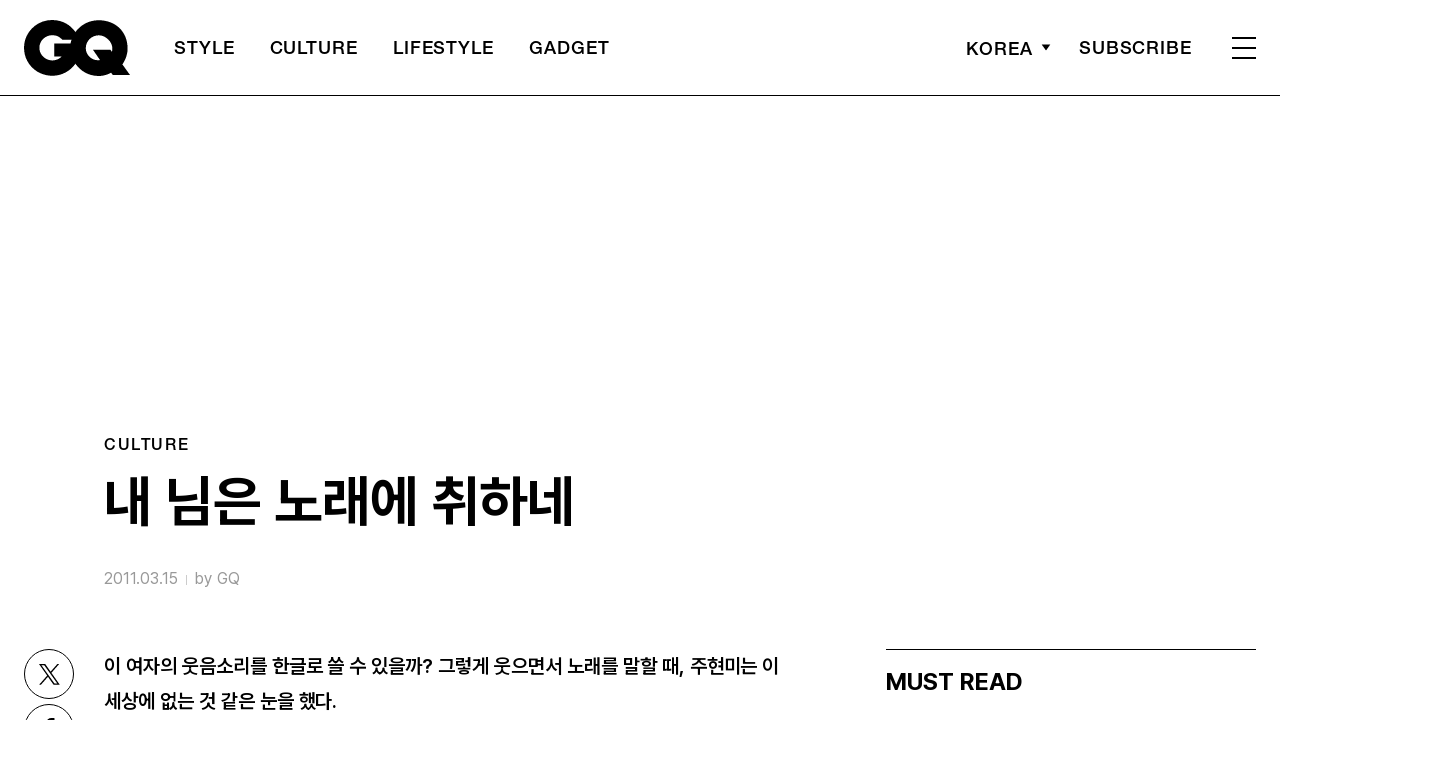

--- FILE ---
content_type: text/html; charset=UTF-8
request_url: https://www.gqkorea.co.kr/2011/03/15/%EB%82%B4-%EB%8B%98%EC%9D%80-%EB%85%B8%EB%9E%98%EC%97%90-%EC%B7%A8%ED%95%98%EB%84%A4/
body_size: 29360
content:
<!DOCTYPE html>
<html lang="ko-KR">

<head>
    <meta charset="UTF-8">
    <meta http-equiv="X-UA-Compatible" content="IE=edge">
	<meta name="viewport" content="width=device-width, initial-scale=1, viewport-fit=cover"/>
    <!--<meta name="viewport" content="width=device-width, initial-scale=1.0, minimum-scale=1.0, maximum-scale=1.0" />-->
    <title>내 님은 노래에 취하네 | 지큐 코리아 (GQ Korea)</title>
    <meta name='robots' content='max-image-preview:large' />
		<link rel="shortcut icon" href="https://img.gqkorea.co.kr/gq/common/favicon.ico" type="image/x-icon">
		<link rel="apple-touch-icon" href="https://img.gqkorea.co.kr/gq/common/apple-touch-icon.png">
		<link rel="apple-touch-icon" sizes="72x72" href="https://img.gqkorea.co.kr/gq/common/apple-touch-icon.png">
			<meta name="robots" content="max-image-preview:large">
		<meta name="description" content="이 여자의 웃음소리를 한글로 쓸 수 있을까? 그렇게 웃으면서 노래를 말할 때, 주현미는 이 세상에 없는 것 같은 눈을 했다. 의상협찬 흰색 셔츠와 트렌치 코트는 더 아이잗 컬렉션, 진주 귀고리는 스와로브스키저기, 혹시 누나라고 불러도 될까요?우리, 2008년 초였죠? 그때 인터뷰할 때 ">
		<meta property="og:title" content="내 님은 노래에 취하네">
		<meta property="og:description" content="이 여자의 웃음소리를 한글로 쓸 수 있을까? 그렇게 웃으면서 노래를 말할 때, 주현미는 이 세상에 없는 것 같은 눈을 했다. 의상협찬 흰색 셔츠와 트렌치 코트는 더 아이잗 컬렉션, 진주 귀고리는 스와로브스키저기, 혹시 누나라고 불러도 될까요?우리, 2008년 초였죠? 그때 인터뷰할 때 ">
		<meta property="og:image" content="https://www.gqkorea.co.kr/wp_data/gq/2011/03/style_55ee8d5fc07e6.jpg">
		<meta property="og:site_name" content="GQ korea">
		<meta property="og:type" content="article">
		<meta property="og:url" content="https://www.gqkorea.co.kr/2011/03/15/%eb%82%b4-%eb%8b%98%ec%9d%80-%eb%85%b8%eb%9e%98%ec%97%90-%ec%b7%a8%ed%95%98%eb%84%a4/">
		<link rel="alternate" href="https://www.gqkorea.co.kr/2011/03/15/%eb%82%b4-%eb%8b%98%ec%9d%80-%eb%85%b8%eb%9e%98%ec%97%90-%ec%b7%a8%ed%95%98%eb%84%a4/" hreflang="ko-KR" />
		<meta property="article:content_tier" content="free">
		
		<meta property="article:section" content="CULTURE">
		
				<meta property="article:published_time" content="2011-03-15T00:57:47+00:00">
		<meta property="article:modified_time" content="2011-03-15T00:57:47+00:00">
		
		<meta property="article:author" content="GQ">		<meta name="twitter:card" content="summary_large_image">
		<meta name="twitter:creator" content="@GQKOREA">
		<meta name="twitter:site" content="@GQKOREA">
		<meta name="twitter:domain" content="https://www.gqkorea.co.kr">
		<meta name="twitter:title" content="내 님은 노래에 취하네">
		<meta name="twitter:description" content="이 여자의 웃음소리를 한글로 쓸 수 있을까? 그렇게 웃으면서 노래를 말할 때, 주현미는 이 세상에 없는 것 같은 눈을 했다. 의상협찬 흰색 셔츠와 트렌치 코트는 더 아이잗 컬렉션, 진주 귀고리는 스와로브스키저기, 혹시 누나라고 불러도 될까요?우리, 2008년 초였죠? 그때 인터뷰할 때 ">
		<meta name="twitter:image" content="https://www.gqkorea.co.kr/wp_data/gq/2011/03/style_55ee8d5fc07e6.jpg">
		<!--
		<meta property="fb:app_id" content="812270538813681">
		<meta property="fb:pages" content="42933792278">
		-->
		<!-- doosan -->
		<meta property="ds:syndication" content="">
		<meta property="ds:content_source" content="Web">
		<meta property="ds:term_id" content="57">
		<meta property="ds:ds_meta_editor" content="GQ,정우성,Son Jong Hyup">
		<meta property="ds:parent_category_str" content="culture">
		<meta property="ds:child_category_str" content="">
		<meta property="ds:p_id" content="14984">
		<meta property="ds:post_type" content="d">
		<meta property="ds:category_number" content="57,">
		<meta property="ds:tags" content="">
		<link rel='dns-prefetch' href='//www.gqkorea.co.kr' />
<link rel='dns-prefetch' href='//vjs.zencdn.net' />
<link rel='dns-prefetch' href='//img.gqkorea.co.kr' />
<link rel='stylesheet' id='wp-block-library-css' href='https://www.gqkorea.co.kr/wp-includes/css/dist/block-library/style.min.css?ver=6.1.1' type='text/css' media='all' />
<link rel='stylesheet' id='classic-theme-styles-css' href='https://www.gqkorea.co.kr/wp-includes/css/classic-themes.min.css?ver=1' type='text/css' media='all' />
<style id='global-styles-inline-css' type='text/css'>
body{--wp--preset--color--black: #000000;--wp--preset--color--cyan-bluish-gray: #abb8c3;--wp--preset--color--white: #ffffff;--wp--preset--color--pale-pink: #f78da7;--wp--preset--color--vivid-red: #cf2e2e;--wp--preset--color--luminous-vivid-orange: #ff6900;--wp--preset--color--luminous-vivid-amber: #fcb900;--wp--preset--color--light-green-cyan: #7bdcb5;--wp--preset--color--vivid-green-cyan: #00d084;--wp--preset--color--pale-cyan-blue: #8ed1fc;--wp--preset--color--vivid-cyan-blue: #0693e3;--wp--preset--color--vivid-purple: #9b51e0;--wp--preset--gradient--vivid-cyan-blue-to-vivid-purple: linear-gradient(135deg,rgba(6,147,227,1) 0%,rgb(155,81,224) 100%);--wp--preset--gradient--light-green-cyan-to-vivid-green-cyan: linear-gradient(135deg,rgb(122,220,180) 0%,rgb(0,208,130) 100%);--wp--preset--gradient--luminous-vivid-amber-to-luminous-vivid-orange: linear-gradient(135deg,rgba(252,185,0,1) 0%,rgba(255,105,0,1) 100%);--wp--preset--gradient--luminous-vivid-orange-to-vivid-red: linear-gradient(135deg,rgba(255,105,0,1) 0%,rgb(207,46,46) 100%);--wp--preset--gradient--very-light-gray-to-cyan-bluish-gray: linear-gradient(135deg,rgb(238,238,238) 0%,rgb(169,184,195) 100%);--wp--preset--gradient--cool-to-warm-spectrum: linear-gradient(135deg,rgb(74,234,220) 0%,rgb(151,120,209) 20%,rgb(207,42,186) 40%,rgb(238,44,130) 60%,rgb(251,105,98) 80%,rgb(254,248,76) 100%);--wp--preset--gradient--blush-light-purple: linear-gradient(135deg,rgb(255,206,236) 0%,rgb(152,150,240) 100%);--wp--preset--gradient--blush-bordeaux: linear-gradient(135deg,rgb(254,205,165) 0%,rgb(254,45,45) 50%,rgb(107,0,62) 100%);--wp--preset--gradient--luminous-dusk: linear-gradient(135deg,rgb(255,203,112) 0%,rgb(199,81,192) 50%,rgb(65,88,208) 100%);--wp--preset--gradient--pale-ocean: linear-gradient(135deg,rgb(255,245,203) 0%,rgb(182,227,212) 50%,rgb(51,167,181) 100%);--wp--preset--gradient--electric-grass: linear-gradient(135deg,rgb(202,248,128) 0%,rgb(113,206,126) 100%);--wp--preset--gradient--midnight: linear-gradient(135deg,rgb(2,3,129) 0%,rgb(40,116,252) 100%);--wp--preset--duotone--dark-grayscale: url('#wp-duotone-dark-grayscale');--wp--preset--duotone--grayscale: url('#wp-duotone-grayscale');--wp--preset--duotone--purple-yellow: url('#wp-duotone-purple-yellow');--wp--preset--duotone--blue-red: url('#wp-duotone-blue-red');--wp--preset--duotone--midnight: url('#wp-duotone-midnight');--wp--preset--duotone--magenta-yellow: url('#wp-duotone-magenta-yellow');--wp--preset--duotone--purple-green: url('#wp-duotone-purple-green');--wp--preset--duotone--blue-orange: url('#wp-duotone-blue-orange');--wp--preset--font-size--small: 13px;--wp--preset--font-size--medium: 20px;--wp--preset--font-size--large: 36px;--wp--preset--font-size--x-large: 42px;--wp--preset--spacing--20: 0.44rem;--wp--preset--spacing--30: 0.67rem;--wp--preset--spacing--40: 1rem;--wp--preset--spacing--50: 1.5rem;--wp--preset--spacing--60: 2.25rem;--wp--preset--spacing--70: 3.38rem;--wp--preset--spacing--80: 5.06rem;}:where(.is-layout-flex){gap: 0.5em;}body .is-layout-flow > .alignleft{float: left;margin-inline-start: 0;margin-inline-end: 2em;}body .is-layout-flow > .alignright{float: right;margin-inline-start: 2em;margin-inline-end: 0;}body .is-layout-flow > .aligncenter{margin-left: auto !important;margin-right: auto !important;}body .is-layout-constrained > .alignleft{float: left;margin-inline-start: 0;margin-inline-end: 2em;}body .is-layout-constrained > .alignright{float: right;margin-inline-start: 2em;margin-inline-end: 0;}body .is-layout-constrained > .aligncenter{margin-left: auto !important;margin-right: auto !important;}body .is-layout-constrained > :where(:not(.alignleft):not(.alignright):not(.alignfull)){max-width: var(--wp--style--global--content-size);margin-left: auto !important;margin-right: auto !important;}body .is-layout-constrained > .alignwide{max-width: var(--wp--style--global--wide-size);}body .is-layout-flex{display: flex;}body .is-layout-flex{flex-wrap: wrap;align-items: center;}body .is-layout-flex > *{margin: 0;}:where(.wp-block-columns.is-layout-flex){gap: 2em;}.has-black-color{color: var(--wp--preset--color--black) !important;}.has-cyan-bluish-gray-color{color: var(--wp--preset--color--cyan-bluish-gray) !important;}.has-white-color{color: var(--wp--preset--color--white) !important;}.has-pale-pink-color{color: var(--wp--preset--color--pale-pink) !important;}.has-vivid-red-color{color: var(--wp--preset--color--vivid-red) !important;}.has-luminous-vivid-orange-color{color: var(--wp--preset--color--luminous-vivid-orange) !important;}.has-luminous-vivid-amber-color{color: var(--wp--preset--color--luminous-vivid-amber) !important;}.has-light-green-cyan-color{color: var(--wp--preset--color--light-green-cyan) !important;}.has-vivid-green-cyan-color{color: var(--wp--preset--color--vivid-green-cyan) !important;}.has-pale-cyan-blue-color{color: var(--wp--preset--color--pale-cyan-blue) !important;}.has-vivid-cyan-blue-color{color: var(--wp--preset--color--vivid-cyan-blue) !important;}.has-vivid-purple-color{color: var(--wp--preset--color--vivid-purple) !important;}.has-black-background-color{background-color: var(--wp--preset--color--black) !important;}.has-cyan-bluish-gray-background-color{background-color: var(--wp--preset--color--cyan-bluish-gray) !important;}.has-white-background-color{background-color: var(--wp--preset--color--white) !important;}.has-pale-pink-background-color{background-color: var(--wp--preset--color--pale-pink) !important;}.has-vivid-red-background-color{background-color: var(--wp--preset--color--vivid-red) !important;}.has-luminous-vivid-orange-background-color{background-color: var(--wp--preset--color--luminous-vivid-orange) !important;}.has-luminous-vivid-amber-background-color{background-color: var(--wp--preset--color--luminous-vivid-amber) !important;}.has-light-green-cyan-background-color{background-color: var(--wp--preset--color--light-green-cyan) !important;}.has-vivid-green-cyan-background-color{background-color: var(--wp--preset--color--vivid-green-cyan) !important;}.has-pale-cyan-blue-background-color{background-color: var(--wp--preset--color--pale-cyan-blue) !important;}.has-vivid-cyan-blue-background-color{background-color: var(--wp--preset--color--vivid-cyan-blue) !important;}.has-vivid-purple-background-color{background-color: var(--wp--preset--color--vivid-purple) !important;}.has-black-border-color{border-color: var(--wp--preset--color--black) !important;}.has-cyan-bluish-gray-border-color{border-color: var(--wp--preset--color--cyan-bluish-gray) !important;}.has-white-border-color{border-color: var(--wp--preset--color--white) !important;}.has-pale-pink-border-color{border-color: var(--wp--preset--color--pale-pink) !important;}.has-vivid-red-border-color{border-color: var(--wp--preset--color--vivid-red) !important;}.has-luminous-vivid-orange-border-color{border-color: var(--wp--preset--color--luminous-vivid-orange) !important;}.has-luminous-vivid-amber-border-color{border-color: var(--wp--preset--color--luminous-vivid-amber) !important;}.has-light-green-cyan-border-color{border-color: var(--wp--preset--color--light-green-cyan) !important;}.has-vivid-green-cyan-border-color{border-color: var(--wp--preset--color--vivid-green-cyan) !important;}.has-pale-cyan-blue-border-color{border-color: var(--wp--preset--color--pale-cyan-blue) !important;}.has-vivid-cyan-blue-border-color{border-color: var(--wp--preset--color--vivid-cyan-blue) !important;}.has-vivid-purple-border-color{border-color: var(--wp--preset--color--vivid-purple) !important;}.has-vivid-cyan-blue-to-vivid-purple-gradient-background{background: var(--wp--preset--gradient--vivid-cyan-blue-to-vivid-purple) !important;}.has-light-green-cyan-to-vivid-green-cyan-gradient-background{background: var(--wp--preset--gradient--light-green-cyan-to-vivid-green-cyan) !important;}.has-luminous-vivid-amber-to-luminous-vivid-orange-gradient-background{background: var(--wp--preset--gradient--luminous-vivid-amber-to-luminous-vivid-orange) !important;}.has-luminous-vivid-orange-to-vivid-red-gradient-background{background: var(--wp--preset--gradient--luminous-vivid-orange-to-vivid-red) !important;}.has-very-light-gray-to-cyan-bluish-gray-gradient-background{background: var(--wp--preset--gradient--very-light-gray-to-cyan-bluish-gray) !important;}.has-cool-to-warm-spectrum-gradient-background{background: var(--wp--preset--gradient--cool-to-warm-spectrum) !important;}.has-blush-light-purple-gradient-background{background: var(--wp--preset--gradient--blush-light-purple) !important;}.has-blush-bordeaux-gradient-background{background: var(--wp--preset--gradient--blush-bordeaux) !important;}.has-luminous-dusk-gradient-background{background: var(--wp--preset--gradient--luminous-dusk) !important;}.has-pale-ocean-gradient-background{background: var(--wp--preset--gradient--pale-ocean) !important;}.has-electric-grass-gradient-background{background: var(--wp--preset--gradient--electric-grass) !important;}.has-midnight-gradient-background{background: var(--wp--preset--gradient--midnight) !important;}.has-small-font-size{font-size: var(--wp--preset--font-size--small) !important;}.has-medium-font-size{font-size: var(--wp--preset--font-size--medium) !important;}.has-large-font-size{font-size: var(--wp--preset--font-size--large) !important;}.has-x-large-font-size{font-size: var(--wp--preset--font-size--x-large) !important;}
.wp-block-navigation a:where(:not(.wp-element-button)){color: inherit;}
:where(.wp-block-columns.is-layout-flex){gap: 2em;}
.wp-block-pullquote{font-size: 1.5em;line-height: 1.6;}
</style>
<link rel='stylesheet' id='dsmgn-style-css' href='https://www.gqkorea.co.kr/wp-content/themes/gq/assets/css/dsmgn.css?ver=1.1.27' type='text/css' media='all' />
<link rel='stylesheet' id='theme-css-normalize-css' href='https://www.gqkorea.co.kr/wp-content/themes/gq/assets/css/normalize.css?ver=6.1.1' type='text/css' media='all' />
<link rel='stylesheet' id='theme-css-style-css' href='https://www.gqkorea.co.kr/wp-content/themes/gq/assets/css/style.css?ver=1.1.27' type='text/css' media='all' />
<link rel='stylesheet' id='theme-css-extend-style-css' href='https://www.gqkorea.co.kr/wp-content/themes/gq/assets/css/extend.a.css?ver=6.1.1' type='text/css' media='all' />
<link rel='stylesheet' id='videoJS-style-css' href='https://vjs.zencdn.net/8.10.0/video-js.css?ver=1.1.27' type='text/css' media='all' />
<link rel='stylesheet' id='custom-css-css' href='https://img.gqkorea.co.kr/pretendard-1.3.9/dist/web/variable/pretendardvariable-dynamic-subset.min.css?ver=1.1.27' type='text/css' media='all' />
<script type='text/javascript' src='https://www.gqkorea.co.kr/wp-content/themes/gq/assets/js/jquery-3.3.1.min.js?ver=6.1.1' id='theme-js-jquery-js'></script>
<script type='text/javascript' src='https://www.gqkorea.co.kr/wp-content/themes/gq/js/func.js?ver=1.1.27' id='func-js'></script>
<link rel="canonical" href="https://www.gqkorea.co.kr/2011/03/15/%eb%82%b4-%eb%8b%98%ec%9d%80-%eb%85%b8%eb%9e%98%ec%97%90-%ec%b7%a8%ed%95%98%eb%84%a4/" />
<link rel='shortlink' href='https://www.gqkorea.co.kr/?p=14984' />

<script type="application/ld+json">{"@context":"http://schema.org","@type":"NewsArticle","articleBody":"이 여자의 웃음소리를 한글로 쓸 수 있을까? 그렇게 웃으면서 노래를 말할 때, 주현미는 이 세상에 없는 것 같은 눈을 했다.의상협찬 흰색 셔츠와 트렌치 코트는 더 아이잗 컬렉션, 진주 귀고리는 스와로브스키저기, 혹시 누나라고 불러도 될까요?우리, 2008년 초였죠? 그때 인터뷰할 때 나한테 엄마 같다고 그랬어. 그래서 ‘어? 참 좋다’ 혼자 생각했어요. 기억을 하고 있어요. 인터뷰 하다가 날 물끄러미 보더니 갑자기, ‘엄마 같아요’ 그랬지. 그 말이 지금도 참 좋아요. 내가 그렇게 느껴진다는 게. 약간 어려졌네, 누나로.어떠세요? 나이가 드는 걸 느끼세요?거울 볼 때? 내 또래 연예인이 TV에 나올 때. “아, 나도 저 나이지?” 하고 새삼 놀라고, 실감해요. 평상시는 별로. 난 ‘젊었을 때가 좋았다’ 생각하는 건 좀 아닌 스타일이에요. 사람들이 내 나이가 되면 하도 젊다 어리다에 관심을 두니까, ‘응? 나도 신경 써야 되나?’ 하는 정도지. 나이 들어가는 것도 괜찮은 것 같아. 안성기 씨나 김창완 씨. 그런 얼굴들이 좋아요.목소리는 확실히 달라졌어요.어릴 때는 정말 땡글땡글하고 막 날아가는 걸 억지로 눌러야 되는 느낌이었는데, 이제는 조금 부드럽고 넉넉한 소리를 내고 싶으면 그런 소리가 나와요. 어렸을 때는 나오는 소리로만 그냥 한 거죠. 그때는 목소리도 그렇게 어렸구나. 앳되게 들려요.여자로서의 시간이 노래에 미치는 영향이 있겠죠?너무 커요. 어제 봤던 나무가 아이 낳고 딱 보니까 달라 보여요. 그걸 너무 느꼈어. 여의도 살 때 아파트 밑으로 가로수가 이렇게 보이는데, 봄이었어요. 거기 나무가 있는지도 몰랐어요. 막 태어난 애를 처음으로 집에서 안고 나무를 봤는데 하… 이제 이 나무가 우리 아이하고 같이 보는 나무가 되었구나. 우리 아이의 그늘이 되어주겠구나. 그렇게 나무 한 그루가 다시 보였어요. 그렇게 세상이 달라져요. 나이를 먹어도 자식이 바라는 부모는, 정말 이 세상에 뭘 해도 나를 받아줄 수 있는 존재였으면 해요. 내가 막 짜증내고 그래도, 우리 엄마는 다 받아주니까…. 나는 늘 미안하지만 그래도 우리 엄마밖에 없어요, 세상에. 내가 이렇게 아직도 짜증 부려도 나한테 ‘아가’라고 그러고 이쁘다고 해주는 사람은. 그런 존재가 있으니까 내가 더 자신감 있고 자유롭고 편안하고 그러지. 부모는 그래야지.최불암 씨는 당신 목소리를 “그리운 여자의 목소리”라고 했어요. 저도 라디오에서 당신이 대화할 때 발성을 들으면서 그렇게 생각했어요.라디오 진행이, 내가 연예인으로 살면서 제일 행복한 시간이에요. 물론 노래가 첫 번째인데, 노래는 녹음실에서 신곡 녹음할 때가 제일 좋아요. 무대에 서는 것에 보람도 느끼고 그래야 하는데, 나는 안 그래요. 나한테는 스트레스예요. 보여져야 하고, 나를 바라보는 팬들에게 뭔가 충족시켜드려야 한다는 게 굉장히 힘든데, 라디오는 그런 게 없어요. 사연을 읽는다는 것은 노래하는 것과 또 다른 감정이에요. 글에 내 감정을 싣고, 글쓴 사람의 심정을 대신해 읽는 느낌. 오래 했으면 좋겠는데. 근데 그 라디오 목소리 너무 높아요, 나?아니, 사근사근해요. 부스에서는 긴장 안 하세요? 콘서트 한 달 전부터는 잠도 못 주무시잖아요. 몸도 아프고.공연은, 아직도 나한텐 스트레스야. 왜일까? 노래만 50년 하신 하춘화 선배 같은 분. 이미자, 패티김 선배님. 50년 그렇게 하면서 “다시 태어나도 노래를 하겠다”는 그런 말을 들으면 존경스러워요. 아직 나한텐 그런 마음이 안 드니까. 그렇게 오랫동안 노래하면 그런 생각이 들까? 노래는 너무 좋은데, 대중 앞에서 노래한다는 게 힘들어요.2009년, EBS &lt;스페이스 공감&gt; 무대는 좀 달랐죠?나, 거기 나온 거 봤어요? 자유로웠어요. 그런 게 나한텐 맞는 것 같아. 상업적이고, 홍보해야 하고, 뭔가를 보여줘야 하고 그런 거는 힘에 부치는 것 같아. 그런 몫을 해낼 수 있는 사람은 따로 있나 봐요. 난 조그만 공간에서 다 같이 눈 마주치면서, 그렇게. 이제 서서히 그런 쪽으로 해봐야지.&lt;가요무대&gt;, &lt;열린음악회&gt;에서는 프리마돈나죠. ‘공감’에서는 어떻게 노래하는지가 다 들렸어요. ‘오버 더 레인보우’나, 심지어 ‘신사동 그 사람’을 부를 때 호흡, 발성도 달랐어요. 숨소리에도 서사가 생겼죠.그걸 알고 느껴주는 사람들이 그렇게 많지 않아요. 매머드급 무대에서는 교감을 못하잖아. 스크린 세우고 음향을 아무리 보충해도 그 친밀함, 숨소리. 그런 걸 느낄 수가 없잖아요. 열기만 공유할 뿐이지. 나는 더 디테일한 걸 주고받고 싶어요.서현, 아이유, 장윤정 씨 같은 젊은 사람들이 당신과 노래하면 불편해하죠?그러겠지, 그러겠지. (장)윤정이 하고는 여러 번 노래를 했어.그 때 “윤정인 아직 더 많이 해야 돼요”라는 말씀도 하셨어요. 노래가 그렇게 어려운 거예요, 그렇죠?노래도, 경험도 많이 해봐야지 되고. 그래도 우리 트로트의 대안은 윤정이밖에 없지. 이제 좀 더 깊어져야 되겠지. 그 나이 때는 그래요. 그 나이에 최대한 할 수 있는 걸 지금 하고 있는 거예요. 더 나이 먹으면서, 성숙하고 깊어지면서…. 그런 것 같아. 시간이 다 데려다 주는 것 같아.","isBasedOn":"https://www.gqkorea.co.kr/2011/03/15/%eb%82%b4-%eb%8b%98%ec%9d%80-%eb%85%b8%eb%9e%98%ec%97%90-%ec%b7%a8%ed%95%98%eb%84%a4/","articleSection":"CULTURE","author":[{"@type":"person","name":"GQ","sameAs":"http:\/\/gqkorea.co.kr\/author\/GQ"}],"dateModified":"2011-03-15T00:57:47+00:00","datePublished":"2011-03-15T00:57:47+00:00","headline":"내 님은 노래에 취하네","image":["https://img.gqkorea.co.kr/gq/2011/03/style_55ee8d5fc07e6-500x500.jpg","https://img.gqkorea.co.kr/gq/2011/03/style_55ee8d5fc07e6-300x234.jpg","https://img.gqkorea.co.kr/gq/2011/03/style_55ee8d5fc07e6.jpg","https://img.gqkorea.co.kr/gq/2011/03/style_55ee8d5fc07e6.jpg","https://img.gqkorea.co.kr/gq/2011/03/style_55ee8d5fc07e6.jpg","https://img.gqkorea.co.kr/gq/2011/03/style_55ee8d5fc07e6.jpg","https://img.gqkorea.co.kr/gq/2011/03/style_55ee8d5fc07e6-700x546.jpg","https://img.gqkorea.co.kr/gq/2011/03/style_55ee8d5fc07e6.jpg","https://img.gqkorea.co.kr/gq/2011/03/style_55ee8d5fc07e6.jpg","https://img.gqkorea.co.kr/gq/2011/03/style_55ee8d5fc07e6.jpg","https://img.gqkorea.co.kr/gq/2011/03/style_55ee8d5fc07e6.jpg","https://img.gqkorea.co.kr/gq/2011/03/style_55ee8d5fc07e6-533x400.jpg"],"keywords":[],"thumbnailUrl":"https://img.gqkorea.co.kr/gq/2011/03/style_55ee8d5fc07e6.jpg","url":"https://www.gqkorea.co.kr/2011/03/15/%eb%82%b4-%eb%8b%98%ec%9d%80-%eb%85%b8%eb%9e%98%ec%97%90-%ec%b7%a8%ed%95%98%eb%84%a4/","isPartOf":{"@type":"CreativeWork","name":"GQ Korea","isAccessibleForFree":"true"},"alternativeHeadline":"","description":"이 여자의 웃음소리를 한글로 쓸 수 있을까? 그렇게 웃으면서 노래를 말할 때, 주현미는 이 세상에 없는 것 같은 눈을 했다. 저기, 혹시 누나라고 불러도 될까요? 우리, 2008년 초였죠? 그때 인터뷰할 때 나한테 엄마 같다고 그랬어. 그래서 ‘어? 참 좋다’ 혼자 생각했어요. 기억을 하고 있어요. 인터뷰 하다가 날 물끄러미 보더니 갑자기, ‘엄마 같아요’ 그랬지. 그 말이 ","mainEntityOfPage":{"@type":"WebPage","@id":"https://www.gqkorea.co.kr/2011/03/15/%eb%82%b4-%eb%8b%98%ec%9d%80-%eb%85%b8%eb%9e%98%ec%97%90-%ec%b7%a8%ed%95%98%eb%84%a4/" },"publisher":{"@context":"https://schema.org", "@type":"Organization", "name":"GQ Korea","logo":{"@type":"ImageObject", "url":"https://www.gqkorea.co.kr/wp-content/themes/gq/assets/images/logo.svg", "width":"270px", "height":"70px"},"url":"https://www.gqkorea.co.kr"}}</script><noscript><style>.lazyload[data-src]{display:none !important;}</style></noscript><style>.lazyload{background-image:none !important;}.lazyload:before{background-image:none !important;}</style><link rel="icon" href="https://img.gqkorea.co.kr/gq/2018/08/cropped-style_5b7e73d090d6e-32x32.jpg" sizes="32x32" />
<link rel="icon" href="https://img.gqkorea.co.kr/gq/2018/08/cropped-style_5b7e73d090d6e-192x192.jpg" sizes="192x192" />
<link rel="apple-touch-icon" href="https://img.gqkorea.co.kr/gq/2018/08/cropped-style_5b7e73d090d6e-180x180.jpg" />
<meta name="msapplication-TileImage" content="https://img.gqkorea.co.kr/gq/2018/08/cropped-style_5b7e73d090d6e-270x270.jpg" />

<script type="text/javascript">var wpjx_ajaxurl = "https://www.gqkorea.co.kr/wp-admin/admin-ajax.php";</script>
<!-- Global site tag (gtag.js) - Google Analytics -->
<script async src="https://www.googletagmanager.com/gtag/js?id=G-9671PZLLVP"></script>
<script>
  window.dataLayer = window.dataLayer || [];
  function gtag(){dataLayer.push(arguments);}
  gtag('js', new Date());

var ds_meta_editor = jQuery('meta[property="ds:ds_meta_editor"]').attr('content');

/*
if(ds_meta_editor != undefined){
	dimension1 = ds_meta_editor;
}

if (dimension1 == ''){
	dimension1 = '이름없음';
}
*/

if(typeof postID == "undefined") {
	postID = jQuery('meta[property="ds:p_id"]').attr('content');
}
var document_h = jQuery('body').height();

var published_time = "";
if(typeof jQuery('meta[property="article:published_time"]').attr('content') != 'undefined') {
	published_time = jQuery('meta[property="article:published_time"]').attr('content').substring(0,10).replace(/-/gi,'/');
}

var ds_parent_category = "";
if(typeof jQuery('meta[property="ds:parent_category_str"]').attr('content') != 'undefined') {
	ds_parent_category = jQuery('meta[property="ds:parent_category_str"]').attr('content');
};

var ds_child_category = "";
if(typeof jQuery('meta[property="ds:child_category_str"]').attr('content') != 'undefined') {
	ds_child_category = jQuery('meta[property="ds:child_category_str"]').attr('content');
};

if(ds_parent_category == "") {
	ds_parent_category = "empty_value";
}
if(ds_child_category == "") {
	ds_child_category = "empty_value";
}

var ds_tags = "";
if(typeof jQuery('meta[property="ds:tags"]').attr('content') != 'undefined') {
	ds_tags = jQuery('meta[property="ds:tags"]').attr('content');
};

var dimension1 = "";
var dimension2 = postID;
var dimension3 = "";
var dimension4 = "";
var dimension5	= jQuery('meta[property="ds:syndication"]').attr('content');
var dimension6 = ds_parent_category;
var dimension7 = ds_child_category;
var dimension8 = jQuery('meta[property="article:author"]').attr('content');
var dimension9 = published_time;
var dimension10	= jQuery('meta[property="ds:tags"]').attr('content');


gtag('config', 'G-9671PZLLVP', {
	'dimension1': dimension1,
	'dimension2': dimension2,
	'dimension3': dimension3,
	'dimension4': dimension4,
	'dimension5': dimension5,
	'dimension6': dimension6,
	'dimension7': dimension7,
	'dimension8': dimension8,
	'dimension9': dimension9,
	'dimension10': dimension10
});

//gTag_event_send('page-view', '', '', '');

function gTag_event_send(event_name, event_category, event_label, event_idx) {
	gtag('event', event_name, {
		'event_category': event_category,
		'event_label': event_label,
		'event_idx': event_idx,
		'dimension1': dimension1,
		'dimension2': dimension2,
		'dimension3': dimension3,
		'dimension4': dimension4,
		'dimension5': dimension5,
		'dimension6': dimension6,
		'dimension7': dimension7,
		'dimension8': dimension8,
		'dimension9': dimension9,
		'dimension10': dimension10
	});
}

jQuery(document).ready(function(){

	//GA Click Log
	$("a").on("click", function() {
		var label, slot = "";
		var idx = 0;
		
		//NAV Btn
		if($(this).parents(".navbar").length > 0) {
			send_f = true;
			idx = $(this).parent().index();
			label = $(this).text();
			slot = 'header_nav';
		}

		//NAV GNB Btn
		if($(this).parents(".menu_list").length > 0) {
			if($(this).parents(".sub-menu").length > 0) {
				slot = 'header_gnb_nav_sub';
			} else {
				slot = 'header_gnb_nav';
			}
			idx = $(this).parent().index();
			label = $(this).text();
		}

		//NAV GNB Btn
		if($(this).parents(".link_group").length > 0) {
			idx = 0;
			slot = 'header_gnb_nav';
			label = $(this).text();
		}

		//NAV side_nav
		if($(this).parents(".side_nav").length > 0) {
			if($(this).parents(".lang_sel").length > 0) {
				slot = 'header_side_nav_lang';
				idx = $(this).parent().index();
			} else {
				slot = 'header_side_nav_subscribe';
				idx = 0;
			}
			label = $(this).text();
		}

		// View 본문 내 링크
		if($(this).parents("p").length > 0) {
			idx = 0;
			label = $(this).text();
			slot = 'view_a_link';
		}

		//View 좌측 상단 "by 에디터"
		if($(this).parents(".author").length > 0) {
			label = $(this).text();
			slot = 'view_author';
			idx = 0;
		}

		//View 좌측 상단 "category"
		if($(this).parents(".category").length > 0) {
			label = $(this).text();
			slot = 'view_category';
			idx = 0;
		}

		// View 하단 "태그"
		if($(this).parents(".tag_list").length > 0) {
			idx = $(this).parent().index();
			label = $(this).text();
			slot = 'view_info_area_tag';
		}

		// View 하단 "최신기사"
		if($(this).parents(".recently_list").length > 0) {
			idx = $(this).parent().index();
			label = $(this).find('.s_tit').text();
			slot = $(this).parent().attr("slot");
		}
		
		// View 하단 추천 기사들 & 메인페이지 추천 기사들
		if($(this).parents(".post_list").length > 0) {
			idx = $(this).parent().index();
			label = $(this).find('.s_tit').text();
			slot = $(this).parent().attr("slot");
		}		

		// View 관련기사
		if($(this).parents(".relate_group").length > 0) {
			idx = $(this).parent().index();
			label = $(this).find('h3').text();
			slot = $(this).parent().attr("slot");
		}

		// shopping btn
		if($(this).parents(".shopping_list ").length > 0) {
			idx = 0;
			label = $(this).attr("data-name");
			slot = $(this).parent().attr("slot");
		}

		// Main PPL
		if($(this).parents(".section_ppl").length > 0) {
			idx = 0;
			label = $(this).find('h2').text();
			slot = "main_ppl";
		}

		// Main Stiky
		if($(this).parents(".ma_highlight ").length > 0) {
			idx = 0;
			label = $(this).find('h3').text();
			slot = $(this).parent().attr("slot");
		}

		// List 
		if($(this).parents(".list_highlight ").length > 0) {
			idx = 0;
			label = $(this).find('.s_tit').text();
			slot = "list_highlight";
		}

		if(slot != "") {
			gTag_event_send('click', slot, label, idx);
			eLogs_send('item_click', '', '', idx, label, 1, slot, postID, 'GQ');
		}
	}); // End on Click



	//GA Click Log
	$(".share_btn").on("click", function() {
		var id_value = $(this).attr("id");
		if($(this).hasClass("share_bot")) {
			id_value = id_value + "_bot";
		}

		idx = 0;
		label = id_value;
		slot = 'view_share_btn';
		
		gTag_event_send('click', slot, label, idx);
		eLogs_send('item_click', '', '', idx, label, 1, slot, postID, 'VO');
	});


	eLogs_category = '';
	if(ds_parent_category != 'empty_value') {
		eLogs_category = ds_parent_category;
		if(ds_child_category != 'empty_value') {
			eLogs_category += ',' + ds_child_category;
		}
	} else {
		if(ds_child_category != 'empty_value') {
			eLogs_category = ds_child_category;
		}
	}

	if ($('body').hasClass('home')) {
		eLogs_category = "main";
	}

	eLogs_send('pv', '', '', eLogs_category, document.title, 0, '', postID, 'GQ');


}); // Document Ready ENd



</script>

<!-- Google tag (gtag.js)  / 두산매거진 GA4 -->
<script async src="https://www.googletagmanager.com/gtag/js?id=UA-71723833-1"></script>
<script>
  window.dataLayer = window.dataLayer || [];
  function gtag(){dataLayer.push(arguments);}
  gtag('js', new Date());

	gtag('config', 'UA-71723833-1', {
		'dimension1': dimension1,
		'dimension2': dimension2,
		'dimension3': dimension3,
		'dimension4': dimension4,
		'dimension5': dimension5,
		'dimension6': dimension6,
		'dimension7': dimension7,
		'dimension8': dimension8,
		'dimension9': dimension9,
		'dimension10': dimension10
	});
</script>
<!-- // Google tag (gtag.js)  / 두산매거진 GA4 -->


<!-- Google Tag Manager -->
<script>(function(w,d,s,l,i){w[l]=w[l]||[];w[l].push({'gtm.start':
new Date().getTime(),event:'gtm.js'});var f=d.getElementsByTagName(s)[0],
j=d.createElement(s),dl=l!='dataLayer'?'&l='+l:'';j.async=true;j.src=
'https://www.googletagmanager.com/gtm.js?id='+i+dl;f.parentNode.insertBefore(j,f);
})(window,document,'script','dataLayer','GTM-5HDZBQ');</script>
<!-- End Google Tag Manager -->


<script>
function eLogs_send(category, action, label, value, kw, click, slot, number, from)
{
	var api = "/reciveLogs.php";
	var rf = encodeURIComponent(document.referrer);
	var href = encodeURIComponent(document.location.href);
	var rndTime = (Math.floor(Math.random() * 10000000) + 1);
	var tmp_image = new Image();
	var img_url = api + "?rnd="+rndTime
	img_url += "&category="+category;
	img_url += "&action="+action;
	img_url += "&label="+label;
	img_url += "&value="+value;
	img_url += "&click="+click;
	img_url += "&slot="+slot;
	img_url += "&number="+number;
	img_url += "&from="+from;
	img_url += "&now_url="+href;
	img_url += "&referer="+rf;
	img_url += "&kw="+kw;

	img_url = img_url.substr(0,3000);
	tmp_image.src = img_url;
}
</script>

<script>
// Facebook Pixel Code
!function(f,b,e,v,n,t,s){if(f.fbq)return;n=f.fbq=function(){n.callMethod?
n.callMethod.apply(n,arguments):n.queue.push(arguments)};if(!f._fbq)f._fbq=n;
n.push=n;n.loaded=!0;n.version='2.0';n.queue=[];t=b.createElement(e);t.async=!0;
t.src=v;s=b.getElementsByTagName(e)[0];s.parentNode.insertBefore(t,s)}(window,
document,'script','//connect.facebook.net/en_US/fbevents.js');

fbq('init', '141373381218610');
fbq('track', 'PageView');
if(ds_parent_category != "") {
	fbq('trackCustom', ds_parent_category+'_Category', {category: ds_parent_category});
}
document.write('<noscript><img height="1" width="1" style="display:none" src="https://www.facebook.com/tr?id=471731369875124&ev=PageView&noscript=1" /></noscript>');
</script>

<script type="text/javascript" src="//wcs.naver.net/wcslog.js"></script>
<script type="text/javascript">
if(!wcs_add) var wcs_add = {};
wcs_add["wa"] = "d60818a00a7fa0";
if(window.wcs) {
wcs_do();
}
</script>

<!-- clarity -->
<script type="text/javascript">
    (function(c,l,a,r,i,t,y){
        c[a]=c[a]||function(){(c[a].q=c[a].q||[]).push(arguments)};
        t=l.createElement(r);t.async=1;t.src="https://www.clarity.ms/tag/"+i;
        y=l.getElementsByTagName(r)[0];y.parentNode.insertBefore(t,y);
    })(window, document, "clarity", "script", "im59kq28vw");
</script>
<!-- clarity -->
<!-- AD Manager -->
<script async src="https://securepubads.g.doubleclick.net/tag/js/gpt.js"></script>

<script>

	var gpt_id_str = '/21664460844/gq-2025/';
	var gpt_pc_str = 'gq-2025-pc-'+'sub';
	var gpt_m_str = 'gq-2025-mobile-'+'sub';
	
	var gpt_str = '';
	var device = fn_is_mobile();

	if(device == 'pc') {
		gpt_str = gpt_id_str+gpt_pc_str;
	} else {
		gpt_str = gpt_id_str+gpt_m_str;
	}

	gpt_category_target_str = 'gq_category';

    var googletag = googletag || {};
    googletag.cmd = googletag.cmd || [];
    var gptadslots = [];

    var lineItemId = -1;

	var category_number = "";
	if(typeof jQuery('meta[property="ds:category_number"]').attr('content') != 'undefined') {
		category_number = jQuery('meta[property="ds:category_number"]').attr('content');
	};
	var category_number_array = category_number.split(",");

	googletag.cmd.push(function () {
		if(device == "pc") {
			googletag.defineSlot(gpt_str, [1, 1], 'pc-all').
			setTargeting(gpt_category_target_str, category_number_array).
			addService(googletag.pubads());

			googletag.defineSlot(gpt_str, [[970, 250], [970, 546]], 'pc-top').
			setTargeting(gpt_category_target_str, category_number_array).
			addService(googletag.pubads());

			googletag.defineSlot(gpt_str, [[930, 180],[930, 524]], 'pc-mpu-1').
			setTargeting(gpt_category_target_str, category_number_array).
			addService(googletag.pubads());

			googletag.defineSlot(gpt_str, [[930, 180],[930, 524]], 'pc-mpu-2').
			setTargeting(gpt_category_target_str, category_number_array).
			addService(googletag.pubads());

			googletag.defineSlot(gpt_str, [[300, 600]], 'pc-sky').
			setTargeting(gpt_category_target_str, category_number_array).
			addService(googletag.pubads());

			googletag.defineSlot(gpt_str, [1, 2], 'pc-teadstv').
			setTargeting(gpt_category_target_str, category_number_array).
			addService(googletag.pubads());

		} else {
			googletag.defineSlot(gpt_str, [1, 1], 'mobile-all').
			setTargeting(gpt_category_target_str, category_number_array).
			addService(googletag.pubads());

			googletag.defineSlot(gpt_str, [750, 1333], 'mobile-first-view').
			setTargeting(gpt_category_target_str, category_number_array).
			addService(googletag.pubads());

			googletag.defineSlot(gpt_str, [320, 261], 'mobile-top').
			setTargeting(gpt_category_target_str, category_number_array).
			addService(googletag.pubads());

			/* mobile-top-VAST */
			googletag.defineSlot(gpt_str, [320, 260], 'mobile-top-3rd').
			setTargeting(gpt_category_target_str, category_number_array).
			addService(googletag.pubads());			

			// Special AD
			googletag.defineSlot(gpt_str, [[320, 181]], 'mobile-special').
			setTargeting(gpt_category_target_str, category_number_array).
			addService(googletag.pubads());

			/* mobile-special-vast(VAST) */
			googletag.defineSlot(gpt_str, [[320, 180]], 'mobile-special-vast').
			setTargeting(gpt_category_target_str, category_number_array).
			addService(googletag.pubads());

			googletag.defineSlot(gpt_str, [[320, 50]], 'mobile-footer-sticky').
			setTargeting(gpt_category_target_str, category_number_array).
			addService(googletag.pubads());

			/* mobile-footer-scroller */
			googletag.defineSlot(gpt_str, [[320, 51]], 'mobile-footer-scroller').
			setTargeting(gpt_category_target_str, category_number_array).
			addService(googletag.pubads());			

			googletag.defineSlot(gpt_str, [750, 1240], 'mobile-full').
			setTargeting(gpt_category_target_str, category_number_array).
			addService(googletag.pubads());	

			googletag.defineSlot(gpt_str, [1, 2], 'mobile-teadstv').
			setTargeting(gpt_category_target_str, category_number_array).
			addService(googletag.pubads());

			googletag.defineSlot(gpt_str, [1, 3], 'mobile-mobkoi').
			setTargeting(gpt_category_target_str, category_number_array).
			addService(googletag.pubads());

		} // if PC else

		googletag.pubads().collapseEmptyDivs(true);
		googletag.enableServices();

		// Google Adm imp
        googletag.pubads().addEventListener('slotRenderEnded', function(event) {
			var fullBnDelaySec = 1000;
			var slotId = event.slot.getSlotElementId();
			// Record details of the rendered ad.
			var slotList = [
				"mobile-special",
				"mobile-mpu-1",
				"mobile-mpu-2",
				"mobile-mpu-3",
				"mobile-inRead-1",
				"mobile-inRead-2",
				"mobile-inRead-3",
				"mobile-interscroller",
				"pc-top",
				"pc-mpu-1",
				"pc-mpu-2",
				"mobile-top",
				"mobile-first-view"
			]

			//CHECK TMP
			if( slotList.includes(slotId) ) {
				if( event.creativeId !== null ) {
					gTag_event_send('ad_imp', event.campaignId, slotId, event.creativeId);
					eLogs_send('ad_imp', '', event.lineItemId, event.size.join('x'), event.creativeId, 0, slotId, event.campaignId, 'GQ');
				}
			}

			if( (slotId == 'mobile-all') ){
				/*
				var a_flag = getCookie_b( 'dsm_vfd_'+ event.campaignId );
				if(!a_flag) {
				*/

				var spBn_viewCnt = getCookie_b( 'dsm_vfd_'+ event.campaignId+'_sp');
				console.log(spBn_viewCnt);
				if(spBn_viewCnt < 2) {
					googletag.cmd.push(function() {
						googletag.display('mobile-special');
						googletag.display('mobile-special-vast');
					});
				}

				/* mobile-full */
				a_flag = getCookie_b( 'dsm_vfd_'+ event.campaignId + '_full');
				//a_flag = false;
				if(!a_flag) {
					setTimeout(function () {
						googletag.display('mobile-full');
					}, fullBnDelaySec);
				} else {
					tmp_wrap = document.getElementById('mobile-full-wrap');
					tmp_wrap.style.display = "none";
				}

				/* mobile-first-view */
				a_flag = getCookie_b( 'dsm_vfd_'+ event.campaignId + '-first-view');
				if(!a_flag) {
					if(device != "pc") {
						googletag.cmd.push(function() {
							googletag.display('mobile-first-view');
						});
					}
				}
			}

			if(slotId == "mobile-special-vast") {
				adFooterSpecialCheck( event.campaignId , "mobile-special-vast");
				if( event.creativeId !== null ) {
				}
			}

			if(slotId == "mobile-special") {
				adFooterSpecialCheck( event.campaignId , "mobile-special");
				if( event.creativeId !== null ) {
				}
			}

			/* mobile-full */
			if(slotId == "mobile-full") { 
				adFullCheck( event.campaignId , "mobile-full");
				if( event.creativeId !== null ) {
				}
			}			

			if(slotId == "mobile-footer-scroller") { 
				adFooterStiycky( event.campaignId , "mobile-footer-scroller");
				if( event.creativeId !== null ) {
				}
			}

			if(slotId == "mobile-footer-sticky") { 
				adFooterStiycky( event.campaignId , "mobile-footer-sticky");
				if( event.creativeId !== null ) {
				}
			}

			if(slotId == "mobile-first-view") { 
				setBannerViewCookie( 'dsm_vfd_'+ event.campaignId + '-first-view', 1 );
				if( event.creativeId !== null ) {
				}
			}



        });


		// 광고 송출 요청시
        googletag.pubads().addEventListener('slotRequested', function(event) {
			const slot = event.slot;
			const slotId = event.slot.getSlotElementId(); 
			
			if(slotId == "mobile-special") {
				jQuery("#mobile-special-wrap").css({"display": "block"});
			}

			if(slotId == "mobile-special-vast") {
				jQuery("#mobile-special-vast-wrap").css({"display": "block"});
			}
		});
	});

	function setBannerViewCookie( cookie_name, date ) {
		var exdate = new Date();
		var add_min = 60 * 24 * date;
		exdate.setMinutes(exdate.getMinutes() + add_min);
		var path = '; path=/';
		var domain = '; domain=.gqkorea.co.kr';

		var cookie_value = escape(true) + ('; expires=' + exdate.toUTCString())+path+domain;
		document.cookie = cookie_name + '=' + cookie_value;
	}

	function dsmgn_setCookie( cookie_name, value, date ) {
		var exdate = new Date();
		var add_min = 60 * 24 * date;
		exdate.setMinutes(exdate.getMinutes() + add_min);
		var path = '; path=/';
		var domain = '; domain=.gqkorea.co.kr';

		var cookie_value = value + ('; expires=' + exdate.toUTCString())+path+domain;
		document.cookie = cookie_name + '=' + cookie_value;
	}


	function getCookie_b( cookie_name ) {
		var value = document.cookie.match('(^|;) ?' + cookie_name + '=([^;]*)(;|$)');
		return value? value[2] : null;
	}

	function adFooterSpecialCheck( campaignId, slotName) {
		setTimeout(function() {
			if(jQuery("#"+slotName+" > div > iframe").length > 0) {
				if(device != "pc") {
					footerBnCloseBtnShow( campaignId, slotName );
					//setTimeout(() => footerBnHide( 'auto' ), 13000);
				}
			} else {
				jQuery('#'+slotName+'-wrap').css({
					"display": "none"
				});
			}
		}, 500);
	}

	function footerBnCloseBtnShow( campaignId, slotName ) {
		jQuery('#'+slotName+'-wrap .mobile-footer-close').css({
			"display": "block"
		});

		jQuery('#'+slotName+'-wrap').css({
			"background": "#fff",
			"box-shadow": "rgb(0 0 0 / 15%) 0px 0 7px"
		});

		//setBannerViewCookie( 'dsm_vfd_'+campaignId, 1 ); // 하루 1번 freq
		var tmp = getCookie_b( 'dsm_vfd_'+ campaignId+'_sp');
		var viewCnt = 0;
		if(tmp == 1) {
			viewCnt = 2;
		} else {
			viewCnt = 1;
		}

		dsmgn_setCookie('dsm_vfd_'+ campaignId+'_sp', viewCnt, 1 );
	}

	/* mobile-full */
	function adFullCheck( campaignId, slotName ) {
		const wrap = document.getElementById('mobile-full-wrap');
		
		if(jQuery("#"+slotName+" > div > iframe").length > 0) {
			if(device != "pc") {
				Ad_Full_bn_startTime = new Date();

				wrap.classList.add('mobile-full-wrap-active');
				wrap.style.opacity = 1;
				document.body.classList.add('no-scroll-height');
				setBannerViewCookie( 'dsm_vfd_'+campaignId+'_full', 1 ); // 하루 1번 freq
			}

			setTimeout(function () {
				fullBnHide('mobile-full-wrap');
			}, 10000);

		} else {
			wrap.style.display = "none";
		}
	}


	function fullBnHide( id, action ) {

		const wrap = document.getElementById(id);
		wrap.style.opacity = 0;

		setTimeout(function () {
			wrap.style.display = 'none';
		}, 600);

		document.body.classList.remove('no-scroll-height');

		sendSec = 999;
		if(typeof Ad_Full_bn_startTime !== 'undefined') {
			sendSec = new Date() - Ad_Full_bn_startTime;
			sendSec = Math.floor(sendSec / 1000);
			if(sendSec > 15) {
				sendSec = 999;
			}
		}
		
		eLogs_send('adm', action, 'ad_full_bn', '', '', '1', '', sendSec, 'vo');
		gtag('event', 'adm', {
		  'event_category': 'ad_full_close_btn',
		  'event_label': action,
		  'event_idx': sendSec
		});
	}


	function DSM_footerSticky_close() {
		jQuery('#mobile-footer-scroller').html('');
		jQuery('#mobile-footer-sticky').html('');
		jQuery('.mobile-footer-sticky-wrap').css('display','none');
		jQuery('.mobile-footer-closebtn').html('');
		jQuery('.mobile-footer-closebtn').css('display', 'none');
	}

	function adFooterStiycky( campaignId, slotName ) {
		if(jQuery("#"+slotName+" > div > iframe").length > 0) {
			if(device != "pc") {
				setTimeout(function () {
					jQuery("."+slotName+"-closebtn").css('display','block');
				}, 500);
			}
		} else {
			jQuery("."+slotName+"-wrap").css('display','none');
		}
	}
	
</script>
    <!-- <link rel="stylesheet" href="https://use.typekit.net/tpf8apo.css"> -->
</head>

<body class="post-template-default single single-post postid-14984 single-format-standard post-type-d">
<script data-cfasync="false" data-no-defer="1">var ewww_webp_supported=false;</script>
	<div class="banner banner_pc banner_imp" id="pc-all" style="display:none; height:1px;"></div>
<div class="banner banner_m banner_imp" id="mobile-all" style="display:none; height:1px;"></div>
<script>
googletag.cmd.push(function() {
	if(device == 'pc') {
		googletag.display('pc-all');
	} else {
		googletag.display('mobile-all');
	}
});
</script>	    <div id="page" class="site">

        <header id="act_header">
            <div class="header sub">
                <div class="container">
                    <div class="inner">
                        <div class="logo">
                            <a href="https://www.gqkorea.co.kr">
                                <img src="[data-uri]" width="106" height="56" alt="GQ" data-src="https://www.gqkorea.co.kr/wp-content/themes/gq/assets/images/logo.svg" decoding="async" class="lazyload"><noscript><img src="https://www.gqkorea.co.kr/wp-content/themes/gq/assets/images/logo.svg" width="106" height="56" alt="GQ" data-eio="l"></noscript>
                            </a>
                        </div>
                        <nav class="nav">
                            <ul class="navbar">
                                <li id="menu-item-117567" class="menu-item menu-item-type-taxonomy menu-item-object-category menu-item-has-children menu-item-117567"><a href="https://www.gqkorea.co.kr/category/style/">STYLE</a>
<ul class="sub-menu">
	<li id="menu-item-228750" class="menu-item menu-item-type-custom menu-item-object-custom menu-item-228750"><a href="/style/">ALL</a></li>
	<li id="menu-item-228694" class="menu-item menu-item-type-custom menu-item-object-custom menu-item-228694"><a href="/style/grooming/">grooming</a></li>
	<li id="menu-item-228695" class="menu-item menu-item-type-custom menu-item-object-custom menu-item-228695"><a href="/style/item/">item</a></li>
	<li id="menu-item-228696" class="menu-item menu-item-type-custom menu-item-object-custom menu-item-228696"><a href="/style/news/">news</a></li>
	<li id="menu-item-228697" class="menu-item menu-item-type-custom menu-item-object-custom menu-item-228697"><a href="/style/pictorial/">pictorial</a></li>
	<li id="menu-item-228698" class="menu-item menu-item-type-custom menu-item-object-custom menu-item-228698"><a href="/style/sneakers/">sneakers</a></li>
</ul>
</li>
<li id="menu-item-117563" class="menu-item menu-item-type-taxonomy menu-item-object-category current-post-ancestor current-menu-parent current-post-parent menu-item-has-children menu-item-117563"><a href="https://www.gqkorea.co.kr/category/culture/">CULTURE</a>
<ul class="sub-menu">
	<li id="menu-item-229819" class="menu-item menu-item-type-custom menu-item-object-custom menu-item-229819"><a href="/culture/">ALL</a></li>
	<li id="menu-item-228699" class="menu-item menu-item-type-custom menu-item-object-custom menu-item-228699"><a href="/culture/celebrity-news">celebrity news</a></li>
	<li id="menu-item-228700" class="menu-item menu-item-type-custom menu-item-object-custom menu-item-228700"><a href="/culture/film-and-tv">film&#038;tv</a></li>
	<li id="menu-item-228701" class="menu-item menu-item-type-custom menu-item-object-custom menu-item-228701"><a href="/culture/book-and-art">book&#038;art</a></li>
	<li id="menu-item-228702" class="menu-item menu-item-type-custom menu-item-object-custom menu-item-228702"><a href="/culture/music">music</a></li>
</ul>
</li>
<li id="menu-item-117568" class="menu-item menu-item-type-taxonomy menu-item-object-category menu-item-has-children menu-item-117568"><a href="https://www.gqkorea.co.kr/category/lifestyle/">LIFESTYLE</a>
<ul class="sub-menu">
	<li id="menu-item-228751" class="menu-item menu-item-type-custom menu-item-object-custom menu-item-228751"><a href="/lifestyle/">ALL</a></li>
	<li id="menu-item-271267" class="menu-item menu-item-type-custom menu-item-object-custom menu-item-271267"><a href="/lifestyle/better-men">better men</a></li>
	<li id="menu-item-228752" class="menu-item menu-item-type-custom menu-item-object-custom menu-item-228752"><a href="/lifestyle/golf">golf</a></li>
	<li id="menu-item-228753" class="menu-item menu-item-type-custom menu-item-object-custom menu-item-228753"><a href="/lifestyle/fitness">fitness</a></li>
	<li id="menu-item-228754" class="menu-item menu-item-type-custom menu-item-object-custom menu-item-228754"><a href="/lifestyle/travel">travel</a></li>
	<li id="menu-item-228755" class="menu-item menu-item-type-custom menu-item-object-custom menu-item-228755"><a href="/lifestyle/food-and-drink">food&#038;drink</a></li>
	<li id="menu-item-271268" class="menu-item menu-item-type-custom menu-item-object-custom menu-item-271268"><a href="/lifestyle/dating">dating</a></li>
</ul>
</li>
<li id="menu-item-117562" class="menu-item menu-item-type-taxonomy menu-item-object-category menu-item-has-children menu-item-117562"><a href="https://www.gqkorea.co.kr/category/gadget/">GADGET</a>
<ul class="sub-menu">
	<li id="menu-item-228843" class="menu-item menu-item-type-custom menu-item-object-custom menu-item-228843"><a href="/gadget/">ALL</a></li>
	<li id="menu-item-228844" class="menu-item menu-item-type-custom menu-item-object-custom menu-item-228844"><a href="/gadget/cars">cars</a></li>
	<li id="menu-item-228845" class="menu-item menu-item-type-custom menu-item-object-custom menu-item-228845"><a href="/gadget/tech">tech</a></li>
	<li id="menu-item-228846" class="menu-item menu-item-type-custom menu-item-object-custom menu-item-228846"><a href="/gadget/watches">watches</a></li>
</ul>
</li>
                            </ul>
                        </nav>
                        <div class="side_nav">
                            <div class="lang_sel">
                                <span>korea</span>
                                <ul>
									<li ><a href="https://www.gq.com.au/" target="_blank">Australia</a></li>
									<li ><a href="https://gq.globo.com/" target="_blank">Brasil</a></li>
									<li ><a href="https://www.gq-magazine.co.uk/" target="_blank">Britain</a></li>
									<li ><a href="https://www.gq.com.cn/" target="_blank">China</a></li>
									<li ><a href="https://www.revistagq.com/" target="_blank">España</a></li>
									<li ><a href="https://www.gqmagazine.fr/" target="_blank">France</a></li>
									<li><a href="https://gqhongkong.com/" target="_blank">Hong Kong</a></li>
									<li ><a href="https://www.gq-magazin.de/" target="_blank">Germany</a></li>
									<li ><a href="https://www.gqindia.com/" target="_blank">India</a></li>
									<li ><a href="https://www.gqitalia.it/" target="_blank">Italia</a></li>
									<li ><a href="https://www.gqjapan.jp/" target="_blank">Japan</a></li>
									<li ><a href="https://www.gq.com.mx/" target="_blank">México</a></li>
									<li ><a href="https://www.gqmiddleeast.com/" target="_blank">Middle East</a></li>
									<li><a href="https://gq.pl/" target="_blank">Poland</a></li>
									<li ><a href="https://www.gqportugal.pt/" target="_blank">Portugal</a></li>
									<li ><a href="https://www.gq.co.za/" target="_blank">South Africa</a></li>
									<li ><a href="https://www.gq.com.tw/" target="_blank">Taiwan</a></li>
									<li ><a href="https://www.gqthailand.com/" target="_blank">Thailand</a></li>
									<li ><a href="https://gq.com.tr/" target="_blank">Türkiye</a></li>
									<li ><a href="https://www.gq.com/?us_site=y" target="_blank">United States</a></li>
								</ul>
                            </div>
                            <a class="subscribe" href="https://www.magazineshop.co.kr/" target="_blank">SUBSCRIBE</a>
                            <div class="nav-icon"><div></div></div>
                        </div>
                    </div>
                </div>
            </div>

            <div class="gnb">
                <div class="container">
                    <div class="inner">
                        <button class="close" type="button"></button>
                        <div class="logo">
							<img src="[data-uri]" alt="GQ" width="106" height="56" data-src="https://www.gqkorea.co.kr/wp-content/themes/gq/assets/images/logo.svg" decoding="async" class="lazyload"><noscript><img src="https://www.gqkorea.co.kr/wp-content/themes/gq/assets/images/logo.svg" alt="GQ" width="106" height="56" data-eio="l"></noscript>
						</div>
                        <div class="search">
                            <input id="keyword_header" type="text" name="" value="" placeholder="SEARCH">
                            <span id="btn_search_x_header" class="x"></span>
                            <button id="btn_search_header" type="button"></button>
                        </div>
                        <ul class="menu_list">
                            <li class="menu-item menu-item-type-taxonomy menu-item-object-category menu-item-has-children menu-item-117567"><a href="https://www.gqkorea.co.kr/category/style/">STYLE</a>
<ul class="sub-menu">
	<li class="menu-item menu-item-type-custom menu-item-object-custom menu-item-228750"><a href="/style/">ALL</a></li>
	<li class="menu-item menu-item-type-custom menu-item-object-custom menu-item-228694"><a href="/style/grooming/">grooming</a></li>
	<li class="menu-item menu-item-type-custom menu-item-object-custom menu-item-228695"><a href="/style/item/">item</a></li>
	<li class="menu-item menu-item-type-custom menu-item-object-custom menu-item-228696"><a href="/style/news/">news</a></li>
	<li class="menu-item menu-item-type-custom menu-item-object-custom menu-item-228697"><a href="/style/pictorial/">pictorial</a></li>
	<li class="menu-item menu-item-type-custom menu-item-object-custom menu-item-228698"><a href="/style/sneakers/">sneakers</a></li>
</ul>
</li>
<li class="menu-item menu-item-type-taxonomy menu-item-object-category current-post-ancestor current-menu-parent current-post-parent menu-item-has-children menu-item-117563"><a href="https://www.gqkorea.co.kr/category/culture/">CULTURE</a>
<ul class="sub-menu">
	<li class="menu-item menu-item-type-custom menu-item-object-custom menu-item-229819"><a href="/culture/">ALL</a></li>
	<li class="menu-item menu-item-type-custom menu-item-object-custom menu-item-228699"><a href="/culture/celebrity-news">celebrity news</a></li>
	<li class="menu-item menu-item-type-custom menu-item-object-custom menu-item-228700"><a href="/culture/film-and-tv">film&#038;tv</a></li>
	<li class="menu-item menu-item-type-custom menu-item-object-custom menu-item-228701"><a href="/culture/book-and-art">book&#038;art</a></li>
	<li class="menu-item menu-item-type-custom menu-item-object-custom menu-item-228702"><a href="/culture/music">music</a></li>
</ul>
</li>
<li class="menu-item menu-item-type-taxonomy menu-item-object-category menu-item-has-children menu-item-117568"><a href="https://www.gqkorea.co.kr/category/lifestyle/">LIFESTYLE</a>
<ul class="sub-menu">
	<li class="menu-item menu-item-type-custom menu-item-object-custom menu-item-228751"><a href="/lifestyle/">ALL</a></li>
	<li class="menu-item menu-item-type-custom menu-item-object-custom menu-item-271267"><a href="/lifestyle/better-men">better men</a></li>
	<li class="menu-item menu-item-type-custom menu-item-object-custom menu-item-228752"><a href="/lifestyle/golf">golf</a></li>
	<li class="menu-item menu-item-type-custom menu-item-object-custom menu-item-228753"><a href="/lifestyle/fitness">fitness</a></li>
	<li class="menu-item menu-item-type-custom menu-item-object-custom menu-item-228754"><a href="/lifestyle/travel">travel</a></li>
	<li class="menu-item menu-item-type-custom menu-item-object-custom menu-item-228755"><a href="/lifestyle/food-and-drink">food&#038;drink</a></li>
	<li class="menu-item menu-item-type-custom menu-item-object-custom menu-item-271268"><a href="/lifestyle/dating">dating</a></li>
</ul>
</li>
<li class="menu-item menu-item-type-taxonomy menu-item-object-category menu-item-has-children menu-item-117562"><a href="https://www.gqkorea.co.kr/category/gadget/">GADGET</a>
<ul class="sub-menu">
	<li class="menu-item menu-item-type-custom menu-item-object-custom menu-item-228843"><a href="/gadget/">ALL</a></li>
	<li class="menu-item menu-item-type-custom menu-item-object-custom menu-item-228844"><a href="/gadget/cars">cars</a></li>
	<li class="menu-item menu-item-type-custom menu-item-object-custom menu-item-228845"><a href="/gadget/tech">tech</a></li>
	<li class="menu-item menu-item-type-custom menu-item-object-custom menu-item-228846"><a href="/gadget/watches">watches</a></li>
</ul>
</li>
                        </ul>
                        <div class="link_group">
                            <a href="https://www.magazineshop.co.kr/" target="_blank">정기구독</a>
                            <a href="https://www.doosanmagazine.com/brands/gq" target="_blank">회사소개</a>
							<a href="https://www.doosanmagazine.com/contact/" target="_blank">광고 및 제휴</a>
                            <a href="https://www.doosanmagazine.com/notice/"  target="_blank">공지사항</a>
                            <a href="/masthead/">MASTHEAD</a>
                            <ul class="sns_list">
                                <li><a href="https://www.instagram.com/gq_korea/" target="_blank"><img src="[data-uri]" width="40" height="40" alt="instagram" data-src="https://www.gqkorea.co.kr/wp-content/themes/gq/assets/images/ic_sns_insta.svg" decoding="async" class="lazyload"><noscript><img src="https://www.gqkorea.co.kr/wp-content/themes/gq/assets/images/ic_sns_insta.svg" width="40" height="40" alt="instagram" data-eio="l"></noscript></a></li>
                                <li><a href="https://www.facebook.com/GQKOREA" target="_blank"><img src="[data-uri]" width="40" height="40" alt="facebook" data-src="https://www.gqkorea.co.kr/wp-content/themes/gq/assets/images/ic_sns_facebook.svg" decoding="async" class="lazyload"><noscript><img src="https://www.gqkorea.co.kr/wp-content/themes/gq/assets/images/ic_sns_facebook.svg" width="40" height="40" alt="facebook" data-eio="l"></noscript></a></li>
                                <li><a href="https://twitter.com/GQKOREA" target="_blank"><img src="[data-uri]" width="40" height="40" alt="X" data-src="https://www.gqkorea.co.kr/wp-content/themes/gq/assets/images/ic_sns_x.svg" decoding="async" class="lazyload"><noscript><img src="https://www.gqkorea.co.kr/wp-content/themes/gq/assets/images/ic_sns_x.svg" width="40" height="40" alt="X" data-eio="l"></noscript></a></li>
                                <li><a href="https://www.youtube.com/user/channelgqkorea" target="_blank"><img src="[data-uri]" width="40" height="40" alt="youtube" data-src="https://www.gqkorea.co.kr/wp-content/themes/gq/assets/images/ic_sns_youtube.svg" decoding="async" class="lazyload"><noscript><img src="https://www.gqkorea.co.kr/wp-content/themes/gq/assets/images/ic_sns_youtube.svg" width="40" height="40" alt="youtube" data-eio="l"></noscript></a></li>
                            </ul>
                        </div>
                    </div>
                </div>
            </div>
        </header> <!-- #act_header -->

        <script>
        jQuery(document).ready(function () {
            jQuery("#btn_search_header").click(function () {
                searchHeader(jQuery("#keyword_header").val());
            });
            jQuery("#btn_search_x_header").click(function () {
                $("#keyword_header").val('');
            });
            jQuery("#keyword_header").on("keyup",function(key){
                if(key.keyCode==13) searchHeader(jQuery(this).val());
                });
            function searchHeader(keyword) {
                if(isEmpty(keyword)) {
                    alert('검색어를 입력해 주세요');
                    return false;
                }
                jQuery(location).attr("href", "/search/"+keyword)
            }
        
			if ($('.navbar > .current-menu-item').length > 0)
			{
				$('.navbar').animate({ scrollLeft:$('.navbar > .current-menu-item').offset().left - 40},0);
			}else if ($('.navbar > .current-menu-ancestor').length  > 0 ) {
				$('.navbar').animate({ scrollLeft:$('.navbar > .current-menu-ancestor').offset().left - 40},0);
			}
			
			if ($('#post_terms_depth2_list > li.on').length > 0) $('.tab_area').animate({ scrollLeft:$('#post_terms_depth2_list > li.on').offset().left - 100},0);
        });
        </script>

        		<div id="menu_place"></div>
        <div class="site-content-container">
            <div id="content" class="site-content">
<div id="primary" class="content-area">
	<main id="main" class="site-main" role="main">
		<div class="progress"></div>
<div class="banner_m" id="mobile-first-view" style="display: none;" ></div>
<script>
</script>
<script>

/*
window.addEventListener('scroll', function() {
  var ds_div = document.querySelector('#mobile-interscroller-top > div'); // 대상 div 요소 선택
  var ds_iframe = document.querySelector('#mobile-interscroller-top iframe'); // 대상 iframe 요소 선택
  var ds_divRect = ds_div.getBoundingClientRect(); // div 요소의 위치 정보 가져오기
  var ds_iframeRect = ds_iframe.getBoundingClientRect(); // iframe 요소의 위치 정보 가져오기
  var ds_divTopOffset = ds_divRect.top; // div 요소의 상단 위치
  var ds_iframeTopOffset = ds_iframeRect.top; // iframe 요소의 상단 위치
*/


/*
  if (divTopOffset <= 0) {
    div.style.position = 'absolute';
    div.style.top = '0';
  } else {
    div.style.position = 'absolute';
    div.style.top = '';
  }
*/

/*
  if (ds_iframeTopOffset <= 0) {
    ds_iframe.style.position = 'fixed';
    ds_iframe.style.top = '0';
  } else {
    //iframe.style.position = 'relative';
    //iframe.style.top = '';
  }

  if (ds_divTopOffset >= 0 && ds_iframeTopOffset >= 0) {
    ds_div.style.position = 'absolute';
    ds_div.style.top = '';
    ds_iframe.style.position = 'relative';
    ds_iframe.style.top = '';
  }

});
*/
</script>




<!-- 250605 수정 -->
<script>
window.addEventListener('scroll', function() {
	var ds_div = document.querySelector('#mobile-first-view > div'); // 대상 div 요소 선택
	var ds_iframe = document.querySelector('#mobile-first-view iframe'); // 대상 iframe 요소 선택
	//if (ds_div !== null) {
	if (ds_iframe !== null) {
		var ds_divRect = ds_div.getBoundingClientRect(); // div 요소의 위치 정보 가져오기
		var ds_iframeRect = ds_iframe.getBoundingClientRect(); // iframe 요소의 위치 정보 가져오기
		var ds_divTopOffset = ds_divRect.top; // div 요소의 상단 위치
		var ds_iframeTopOffset = ds_iframeRect.top; // iframe 요소의 상단 위치
		/*
		if (divTopOffset <= 0) {
		div.style.position = 'absolute';
		div.style.top = '0';
		} else {
		div.style.position = 'absolute';
		div.style.top = '';
		}
		*/
		if (ds_iframeTopOffset <= 0) {
			ds_iframe.style.position = 'fixed';
			ds_iframe.style.top = '0';
		} else {
			//iframe.style.position = 'relative';
			//iframe.style.top = '';
		}

		if (ds_divTopOffset >= 0 && ds_iframeTopOffset >= 0) {
			ds_div.style.position = 'absolute';
			ds_div.style.top = '';
			ds_iframe.style.position = 'relative';
			ds_iframe.style.top = '';
		}
	}
});
</script>
<article class="sub_article">
    	<div  class="banner_area banner_pc pc-top" >
	<div id="pc-top"></div>
</div>
<script>
googletag.cmd.push(function() {
	if(device == 'pc') {
		googletag.display('pc-top');
	}
});
</script>    
    <section class="article_visual">
        <!-- [D] 1023부터 타이틀영역 노출 -->
        <div class="post_top">
            <p class="category"><a href='/culture/'>CULTURE</a></p>
            <h1 class="post_tit">내 님은 노래에 취하네</h1>
			<p class="date">2011.03.15<span class="author"><a href="/author/GQ/">GQ</a></span><p>
        </div>
		<!-- 이미지 타입 상단 이미지 -->
		    </section>
    
    	
	
    <section class="article_section view"> <!-- [D] 종류에 따라 클래스가 추가됨. 스페셜: special -->
        <div class="post_share">
            <!-- PC 공유버튼 -->
            <ul class="share_list pc share_list_pc">
                <li><a class="share_btn" id="share-pc-tw-btn" href="twitter"><img src="[data-uri]" width="48" height="48" alt="X" data-src="https://www.gqkorea.co.kr/wp-content/themes/gq/assets/images/ic_sns_x.svg" decoding="async" class="lazyload"><noscript><img src="https://www.gqkorea.co.kr/wp-content/themes/gq/assets/images/ic_sns_x.svg" width="48" height="48" alt="X" data-eio="l"></noscript></a></li>
                <li><a class="share_btn" id="share-pc-fb-btn" href="facebook"><img src="[data-uri]" width="48" height="48" alt="facebook" data-src="https://www.gqkorea.co.kr/wp-content/themes/gq/assets/images/ic_sns_facebook.svg" decoding="async" class="lazyload"><noscript><img src="https://www.gqkorea.co.kr/wp-content/themes/gq/assets/images/ic_sns_facebook.svg" width="48" height="48" alt="facebook" data-eio="l"></noscript></a></li>
                <li><a class="share_btn" id="share-pc-copy-btn" href="url"><img src="[data-uri]"  width="19" height="18" alt="url" data-src="https://www.gqkorea.co.kr/wp-content/themes/gq/assets/images/ic_copy_w.svg" decoding="async" class="lazyload"><noscript><img src="https://www.gqkorea.co.kr/wp-content/themes/gq/assets/images/ic_copy_w.svg"  width="19" height="18" alt="url" data-eio="l"></noscript></a></li>
            </ul>
            <!-- //PC 공유버튼 -->
        </div>

		
        <div class="post_content common_content">
            <div class="editor">
                					<ul class="share_list mo share_list_mo">
						<li class="share_btn" id="share-copy-btn"><i class="ic_copy"></i><span>복사</span></li>
						<li class="share_btn" id="share-api-btn"><i class="ic_share"></i><span>공유</span></li>
					</ul>

				 	<div class="ad_wrapper ad_higher_bg">
	<div class="banner_area banner_m" id="mobile-top" style="display:none;"></div>
	<div class="banner_area banner_m" id="mobile-top-3rd" style="display:none;"></div>
</div>
<script>
if(device != 'pc') {
	googletag.cmd.push(function() {
		googletag.display('mobile-top');
		googletag.display('mobile-top-3rd');
	});
}


jQuery(function(){

	jQuery(document).ready(function(){

		var lastScrollTop_sticky = 0;

		window.addEventListener('scroll', function(){

			var st = parseInt(jQuery(window).scrollTop());

			jQuery('#mobile-top').each(function(){
				/*
				var obj_top = parseInt(jQuery(this).offset().top);
				var obj_height = jQuery(this).height();
				var obj_bottom = obj_top + obj_height;
				console.log(obj_bottom);
				var scr_top = parseInt(jQuery(window).scrollTop());
				*/
				var obj_top = parseInt(jQuery(this).offset().top);
				var obj_height = jQuery(this).height();
				var obj_bottom = obj_top + obj_height;

				var window_height = jQuery(window).height();
				var window_scroll_top = jQuery(window).scrollTop();
				var window_bottom = window_scroll_top + window_height;

				var distance_from_bottom = window_bottom - obj_bottom;

				//if (scr_top > obj_bottom){
				if (distance_from_bottom > 200){
					jQuery('.mobile-footer-scroller-wrap').css({
						"animation-name": "FooterStickyBnOn",
						"animation-duration":"750ms",
						"animation-fill-mode": "forwards"
					});
				} else {
					if(jQuery('.mobile-footer-scroller-wrap').css('animation-name') == 'FooterStickyBnOn') {
						jQuery('.mobile-footer-scroller-wrap').css({
							"animation-name": "FooterStickyBnOff",
							"animation-duration":"750ms",
							"animation-fill-mode": "forwards"
						});
					}
				}
			}) // mobile-top obj END


			lastScrollTop_sticky = parseInt(st);

			if(	jQuery('#mobile-footer-wrap').css("bottom") == "0px" ) {
			}
		}); // End Scroll
	}); // End Document Ready
})

function TopBnPosition() {
	jQuery('.ad_higher_bg').css({
		"position":"relative",
		"top":"0px",
		"z-index":"800"
	})
}




</script>
					<div class="sponsored-txt"></div>					<div class="contt"><p>이 여자의 웃음소리를 한글로 쓸 수 있을까? 그렇게 웃으면서 노래를 말할 때, 주현미는 이 세상에 없는 것 같은 눈을 했다.</p>
<div id="attachment_14985" style="width: 650px" class="wp-caption alignnone"><img aria-describedby="caption-attachment-14985" decoding="async" class="attachment-large lazyload" src="[data-uri]" alt="의상협찬 흰색 셔츠와 트렌치 코트는 더 아이잗 컬렉션, 진주 귀고리는 스와로브스키" width="640" height="499" data-src="https://img.gqkorea.co.kr/gq/2011/03/style_55ee8d5fc07e6.jpg" /><noscript><img aria-describedby="caption-attachment-14985" decoding="async" class="attachment-large" src="https://img.gqkorea.co.kr/gq/2011/03/style_55ee8d5fc07e6.jpg" alt="의상협찬 흰색 셔츠와 트렌치 코트는 더 아이잗 컬렉션, 진주 귀고리는 스와로브스키" width="640" height="499" data-eio="l" /></noscript><p id="caption-attachment-14985" class="wp-caption-text"><b>의상협찬</b> 흰색 셔츠와 트렌치 코트는 더 아이잗 컬렉션, 진주 귀고리는 스와로브스키</p></div>
<p><span class="gq_01" style="font-size: 12px;">저기, 혹시 누나라고 불러도 될까요?</span><br />
우리, 2008년 초였죠? 그때 인터뷰할 때 나한테 엄마 같다고 그랬어. 그래서 ‘어? 참 좋다’ 혼자 생각했어요. 기억을 하고 있어요. 인터뷰 하다가 날 물끄러미 보더니 갑자기, ‘엄마 같아요’ 그랬지. 그 말이 지금도 참 좋아요. 내가 그렇게 느껴진다는 게. 약간 어려졌네, 누나로.</p>
<p><span class="gq_01" style="font-size: 12px;">어떠세요? 나이가 드는 걸 느끼세요?</span><br />
거울 볼 때? 내 또래 연예인이 TV에 나올 때. “아, 나도 저 나이지?” 하고 새삼 놀라고, 실감해요. 평상시는 별로. 난 ‘젊었을 때가 좋았다’ 생각하는 건 좀 아닌 스타일이에요. 사람들이 내 나이가 되면 하도 젊다 어리다에 관심을 두니까, ‘응? 나도 신경 써야 되나?’ 하는 정도지. 나이 들어가는 것도 괜찮은 것 같아. 안성기 씨나 김창완 씨. 그런 얼굴들이 좋아요.</p>
<p><span class="gq_01" style="font-size: 12px;">목소리는 확실히 달라졌어요.</span><br />
어릴 때는 정말 땡글땡글하고 막 날아가는 걸 억지로 눌러야 되는 느낌이었는데, 이제는 조금 부드럽고 넉넉한 소리를 내고 싶으면 그런 소리가 나와요. 어렸을 때는 나오는 소리로만 그냥 한 거죠. 그때는 목소리도 그렇게 어렸구나. 앳되게 들려요.</p>
<p><span class="gq_01" style="font-size: 12px;">여자로서의 시간이 노래에 미치는 영향이 있겠죠?</span><br />
너무 커요. 어제 봤던 나무가 아이 낳고 딱 보니까 달라 보여요. 그걸 너무 느꼈어. 여의도 살 때 아파트 밑으로 가로수가 이렇게 보이는데, 봄이었어요. 거기 나무가 있는지도 몰랐어요. 막 태어난 애를 처음으로 집에서 안고 나무를 봤는데 하… 이제 이 나무가 우리 아이하고 같이 보는 나무가 되었구나. 우리 아이의 그늘이 되어주겠구나. 그렇게 나무 한 그루가 다시 보였어요. 그렇게 세상이 달라져요. 나이를 먹어도 자식이 바라는 부모는, 정말 이 세상에 뭘 해도 나를 받아줄 수 있는 존재였으면 해요. 내가 막 짜증내고 그래도, 우리 엄마는 다 받아주니까…. 나는 늘 미안하지만 그래도 우리 엄마밖에 없어요, 세상에. 내가 이렇게 아직도 짜증 부려도 나한테 ‘아가’라고 그러고 이쁘다고 해주는 사람은. 그런 존재가 있으니까 내가 더 자신감 있고 자유롭고 편안하고 그러지. 부모는 그래야지.</p>
<p><span class="gq_01" style="font-size: 12px;">최불암 씨는 당신 목소리를 “그리운 여자의 목소리”라고 했어요. 저도 라디오에서 당신이 대화할 때 발성을 들으면서 그렇게 생각했어요.</span><br />
라디오 진행이, 내가 연예인으로 살면서 제일 행복한 시간이에요. 물론 노래가 첫 번째인데, 노래는 녹음실에서 신곡 녹음할 때가 제일 좋아요. 무대에 서는 것에 보람도 느끼고 그래야 하는데, 나는 안 그래요. 나한테는 스트레스예요. 보여져야 하고, 나를 바라보는 팬들에게 뭔가 충족시켜드려야 한다는 게 굉장히 힘든데, 라디오는 그런 게 없어요. 사연을 읽는다는 것은 노래하는 것과 또 다른 감정이에요. 글에 내 감정을 싣고, 글쓴 사람의 심정을 대신해 읽는 느낌. 오래 했으면 좋겠는데. 근데 그 라디오 목소리 너무 높아요, 나?</p>
<p><span class="gq_01" style="font-size: 12px;">아니, 사근사근해요. 부스에서는 긴장 안 하세요? 콘서트 한 달 전부터는 잠도 못 주무시잖아요. 몸도 아프고.</span><br />
공연은, 아직도 나한텐 스트레스야. 왜일까? 노래만 50년 하신 하춘화 선배 같은 분. 이미자, 패티김 선배님. 50년 그렇게 하면서 “다시 태어나도 노래를 하겠다”는 그런 말을 들으면 존경스러워요. 아직 나한텐 그런 마음이 안 드니까. 그렇게 오랫동안 노래하면 그런 생각이 들까? 노래는 너무 좋은데, 대중 앞에서 노래한다는 게 힘들어요.</p>
<p><span class="gq_01" style="font-size: 12px;">2009년, EBS &lt;스페이스 공감&gt; 무대는 좀 달랐죠?</span><br />
나, 거기 나온 거 봤어요? 자유로웠어요. 그런 게 나한텐 맞는 것 같아. 상업적이고, 홍보해야 하고, 뭔가를 보여줘야 하고 그런 거는 힘에 부치는 것 같아. 그런 몫을 해낼 수 있는 사람은 따로 있나 봐요. 난 조그만 공간에서 다 같이 눈 마주치면서, 그렇게. 이제 서서히 그런 쪽으로 해봐야지.</p>
<p><span class="gq_01" style="font-size: 12px;">&lt;가요무대&gt;, &lt;열린음악회&gt;에서는 프리마돈나죠. ‘공감’에서는 어떻게 노래하는지가 다 들렸어요. ‘오버 더 레인보우’나, 심지어 ‘신사동 그 사람’을 부를 때 호흡, 발성도 달랐어요. 숨소리에도 서사가 생겼죠.</span><br />
그걸 알고 느껴주는 사람들이 그렇게 많지 않아요. 매머드급 무대에서는 교감을 못하잖아. 스크린 세우고 음향을 아무리 보충해도 그 친밀함, 숨소리. 그런 걸 느낄 수가 없잖아요. 열기만 공유할 뿐이지. 나는 더 디테일한 걸 주고받고 싶어요.</p>
<p><span class="gq_01" style="font-size: 12px;">서현, 아이유, 장윤정 씨 같은 젊은 사람들이 당신과 노래하면 불편해하죠?</span><br />
그러겠지, 그러겠지. (장)윤정이 하고는 여러 번 노래를 했어.</p>
<p><span class="gq_01" style="font-size: 12px;">그 때 “윤정인 아직 더 많이 해야 돼요”라는 말씀도 하셨어요. 노래가 그렇게 어려운 거예요, 그렇죠?</span><br />
노래도, 경험도 많이 해봐야지 되고. 그래도 우리 트로트의 대안은 윤정이밖에 없지. 이제 좀 더 깊어져야 되겠지. 그 나이 때는 그래요. 그 나이에 최대한 할 수 있는 걸 지금 하고 있는 거예요. 더 나이 먹으면서, 성숙하고 깊어지면서…. 그런 것 같아. 시간이 다 데려다 주는 것 같아.</p>
</div>
                
                            </div>
						
			<!-- 최신기사 -->
			<div class="news_group list_v3">
                <h2>최신기사</h2>
                <div class="recently_list"><ul><li slot="view_recent"><a href="/2026/01/07/%ec%9e%90%ea%b7%b9-%ec%97%86%eb%8a%94-%ea%b0%81%ec%a7%88-%ec%bc%80%ec%96%b4%eb%a5%bc-%ec%9c%84%ed%95%9c-%ed%8e%98%ec%9d%b4%ec%85%9c-%ed%81%b4%eb%a0%8c%ec%a0%80-%ec%b6%94%ec%b2%9c-10/"><h3 class="s_tit">자극 없는 각질 케어를 위한 페이셜 클렌저 추천 10</h3></a></li><li slot="view_recent"><a href="/2026/01/07/%ec%98%a4%eb%a9%94%ea%b0%80-%ec%97%ad%ec%82%ac/"><h3 class="s_tit">올림픽부터 달 착륙까지, 오메가가 기록한 위대한 순간들</h3></a></li><li slot="view_recent"><a href="/2026/01/07/%ec%95%8c%eb%a9%b4-%eb%8f%88-%ec%95%84%eb%81%bc%eb%8a%94-%ec%97%b0%eb%b9%84%ec%99%80-%ec%95%88%ec%a0%84-%ec%a7%80%ed%82%a4%eb%8a%94-%ec%9a%b4%ec%a0%84-%ec%8a%b5%ea%b4%80-7/"><h3 class="s_tit">알면 돈 아끼는, 연비와 안전 지키는 운전 습관 7</h3></a></li></ul></div>
            </div>
			
						<div class="banner_area banner_m" id="mobile-inRead-3" style="display:none;"></div>
			
            <div class="info_area">
                <ul class="tag_list"></ul>                <dl><dt>에디터</dt><dd>정우성</dd></dl><dl><dt>포토그래퍼</dt><dd>Son Jong Hyup</dd></dl>
				
            </div>
            <!-- MO 공유버튼 -->
            <ul class="share_list mo share_list_mo">
				<li class="share_btn share_bot" id="share-copy-btn"><i class="ic_copy"></i><span>복사</span></li>
				<li class="share_btn share_bot" id="share-api-btn"><i class="ic_share"></i><span>공유</span></li>
            </ul>
            <!-- //MO 공유버튼 -->
		</div>
		
		<!-- 몹코이 -->	
		<div class="ad_wrapper mobile-mobkoi">
	<div class="banner_area banner_m" id="mobile-mobkoi" style="display:none;"></div>
</div>
<script>
	googletag.cmd.push(function() {
		if(device == 'mobile') {
			googletag.display('mobile-mobkoi');
		}
	});
	</script>		
				<div class="post_aside">

            <div class="relate_group relate_aside">
                <h2>MUST READ</h2>
                <ul><li id="p_353179" slot="view_must" nowCached="1">    <a href="/2026/01/04/%ed%8a%b9%eb%b3%84%ed%95%9c-%ed%9c%b4%ec%9d%bc%ec%9d%84-%eb%b9%9b%eb%82%b4%ec%a4%84-%eb%8c%80%ec%b2%b4%eb%b6%88%ea%b0%80-%ec%9c%a0%eb%8b%88%ed%81%ac-%ec%9b%8c%ec%b9%98-5/">        <div class="thum">             <img src="[data-uri]" data-src="https://img.gqkorea.co.kr/gq/2026/01/style_695640d354e5a-533x400.jpg" alt="" class="lazyload">        </div>        <div class="content">            <p class="category">watches</p>            <h3 class="s_tit">특별한 휴일을 빛내줄, 대체불가 유니크 워치 5</h3>            <p class="date">2026.01.04<span>by 유해강</span></p>        </div>    </a></li><li id="p_353551" slot="view_must" nowCached="1">    <a href="/2026/01/05/2026%eb%85%84-%ec%9a%b0%eb%a6%ac%eb%82%98%eb%9d%bc-%eb%82%a8%ec%9e%90%eb%93%a4%ec%9d%b4-%ec%9e%85%ea%b2%8c-%eb%90%a0-%ec%9d%b4-%ec%98%b7-%ed%95%8f/">        <div class="thum">             <img src="[data-uri]" data-src="https://img.gqkorea.co.kr/gq/2026/01/style_695b61ecdd9ea-533x400.jpg" alt="" class="lazyload">        </div>        <div class="content">            <p class="category">item</p>            <h3 class="s_tit">2026년, 우리나라 남자들이 입게 될 ‘이 옷 핏’</h3>            <p class="date">2026.01.05<span>by 조서형, Mahalia Chang</span></p>        </div>    </a></li><li id="p_353051" slot="view_must" nowCached="1">    <a href="/2026/01/01/%eb%8d%94%ec%9a%b1-%ec%a0%95%ea%b5%90%ed%95%b4%ec%a7%84-%eb%8b%a4%ec%9d%b4%eb%b2%84-%ec%9b%8c%ec%b9%98-%ec%98%a4%eb%a9%94%ea%b0%80-%ec%94%a8%eb%a7%88%ec%8a%a4%ed%84%b0-%ed%94%8c%eb%9e%98%eb%8b%9b/">        <div class="thum">             <img src="[data-uri]" data-src="https://img.gqkorea.co.kr/gq/2026/01/style_6953663c3ca44-533x400.jpg" alt="" class="lazyload">        </div>        <div class="content">            <p class="category">watches</p>            <h3 class="s_tit">더욱 정교해진 다이버 워치, 오메가 씨마스터 플래닛 오션 600M</h3>            <p class="date">2026.01.01<span>by 김성지</span></p>        </div>    </a></li></ul>

            </div>
			<div class="post_aside1"><!-- 230117 추가된 배너 코드 -->
				<div class="banner banner_pc" id="pc-sky" style="display:none;"></div>
<script>
googletag.cmd.push(function() {
	if(device == 'pc') {
		googletag.display('pc-sky');
	}
});
</script>
			</div>
			
        </div>

        
        
        		

    </section>
	<div class="mpu_call"></div>

	<div class="post_widget">
        
        <div class="banner_area banner_m" id="mobile-interscroller" style="display:none;"></div><div class="banner_area banner_pc" id="pc-mpu-1" style="display:none;"></div>
<script>
if(device == 'pc') {
	googletag.cmd.push(function() {
		googletag.display('pc-mpu-1');
	});
}
</script>
        <div class="news_group recommand_group">
            <h2>MORE LIKE THIS</h2>
            <div class="post_list">
                <ul class="d_flex"><li id="p_349798" slot="view_recommend" nowCached="1">    <a href="/2025/12/05/%ea%b8%b0%eb%ac%98%ed%95%9c-%ec%9d%b4%ec%95%bc%ea%b8%b0-5-%ec%86%8d-%eb%a0%88%ed%8a%b8%eb%a1%9c-%ec%8a%a4%eb%8b%88%ec%bb%a4%ec%a6%88-11/">        <div class="thum">             <img src="[data-uri]" data-src="https://img.gqkorea.co.kr/gq/2025/12/style_692fc7f72bcfe-533x400.jpg" alt="" class="lazyload">        </div>        <div class="content">            <p class="category">film&amp;tv</p>            <h3 class="s_tit">'기묘한 이야기' 5 속 레트로 스니커즈 11</h3>            <p class="date">2025.12.05<span>by 조서형, Adam Cheung</span></p>        </div>    </a></li><li id="p_350901" slot="view_recommend" nowCached="1">    <a href="/2025/12/12/%ed%8c%8c%ed%83%80%ea%b3%a0%eb%8b%88%ec%95%84-%eb%b6%80%ec%82%ac%ec%9e%a5%ec%9d%b4-%ea%bc%bd%ec%9d%80-%ec%9a%b0%eb%a6%ac-%ec%98%b7%ec%9d%84-%ec%9e%85%ec%9d%80-%ea%b0%80%ec%9e%a5-%ec%9d%98%ec%99%b8/">        <div class="thum">             <img src="[data-uri]" data-src="https://img.gqkorea.co.kr/gq/2025/12/style_693a6ef908389-533x400.jpg" alt="" class="lazyload">        </div>        <div class="content">            <p class="category">book&amp;art</p>            <h3 class="s_tit">파타고니아 부사장이 꼽은, '우리 옷을 입은 가장 의외의 인물'?</h3>            <p class="date">2025.12.12<span>by 조서형</span></p>        </div>    </a></li><li id="p_349602" slot="view_recommend" nowCached="1">    <a href="/2025/12/03/%ec%98%ac%ea%b2%a8%ec%9a%b8-%ec%85%80%eb%a6%b0%eb%8a%90%ea%b0%80-%ec%a0%9c%ec%95%88%ed%95%98%eb%8a%94-%ec%9e%91%ec%9d%80-%ec%b0%a8%ec%9d%b4/">        <div class="thum">             <img src="[data-uri]" data-src="https://img.gqkorea.co.kr/gq/2025/12/style_692e5101c307b-533x400.jpg" alt="" class="lazyload">        </div>        <div class="content">            <p class="category">CULTURE</p>            <h3 class="s_tit">올겨울, 셀린느가 제안하는 작은 차이</h3>            <p class="date">2025.12.03<span>by 신예지</span></p>        </div>    </a></li><li id="p_352100" slot="view_recommend" nowCached="1">    <a href="/2026/01/01/editors-letter-%ec%a0%8a%ec%9d%80-%ed%83%9c%ec%96%91/">        <div class="thum">             <img src="[data-uri]" data-src="https://img.gqkorea.co.kr/gq/2025/12/style_6944e881ce1f0-533x400.jpg" alt="" class="lazyload">        </div>        <div class="content">            <p class="category">book&amp;art</p>            <h3 class="s_tit">EDITOR’S LETTER – 젊은 태양</h3>            <p class="date">2026.01.01<span>by 강지영</span></p>        </div>    </a></li><li id="p_352705" slot="view_recommend" nowCached="1">    <a href="/2025/12/28/%ea%b5%ad%eb%af%bc-%eb%98%a5%ea%b0%95%ec%95%84%ec%a7%80-%ec%95%84%ec%97%ad-%ea%b6%8c%ec%9d%80%ec%84%b1%ec%9d%98-%ec%84%b1%ec%9e%a5%ec%9d%b4-%ea%b8%b0%eb%8c%80%eb%90%98%eb%8a%94-%ec%9d%b4%ec%9c%a0/">        <div class="thum">             <img src="[data-uri]" data-src="https://img.gqkorea.co.kr/gq/2025/12/style_694ac445ecfe4-533x400.jpg" alt="" class="lazyload">        </div>        <div class="content">            <p class="category">celebrity news</p>            <h3 class="s_tit">'국민 똥강아지' 아역 권은성의 성장이 기대되는 이유</h3>            <p class="date">2025.12.28<span>by 조수민</span></p>        </div>    </a></li><li id="p_353016" slot="view_recommend" nowCached="1">    <a href="/2025/12/31/%eb%b8%8c%eb%a3%a8%eb%84%ac%eb%a1%9c-%ec%bf%a0%ec%b9%98%eb%84%ac%eb%a6%ac%ec%9d%98-%ec%9d%b8%ec%83%9d%ea%b3%bc-%ec%b2%a0%ed%95%99%ec%9d%84-%eb%8b%b4%ec%9d%80-%ec%98%81%ed%99%94-brunello-the-graciou/">        <div class="thum">             <img src="[data-uri]" data-src="https://img.gqkorea.co.kr/gq/2025/12/style_69536160bde42-533x400.jpg" alt="" class="lazyload">        </div>        <div class="content">            <p class="category">film&amp;tv</p>            <h3 class="s_tit">브루넬로 쿠치넬리의 인생과 철학을 담은 영화, Brunello : the Gracious Visionary</h3>            <p class="date">2025.12.31<span>by 박나나</span></p>        </div>    </a></li><li id="p_349118" slot="view_recommend" nowCached="1">    <a href="/2025/12/01/editors-letter-many-times-many-ways/">        <div class="thum">             <img src="[data-uri]" data-src="https://img.gqkorea.co.kr/gq/2025/12/style_692cf3fee935a-533x400.jpg" alt="" class="lazyload">        </div>        <div class="content">            <p class="category">book&amp;art</p>            <h3 class="s_tit">EDITOR’S LETTER – MANY TIMES MANY WAYS</h3>            <p class="date">2025.12.01<span>by 강지영</span></p>        </div>    </a></li><li id="p_351871" slot="view_recommend" nowCached="1">    <a href="/2025/12/20/la-%ed%83%80%ec%9e%84%ec%8a%a4%ea%b0%80-%ec%84%a0%ec%a0%95%ed%95%9c-2025%eb%85%84-%ea%b0%80%ec%9e%a5-%ec%9d%b8%ec%83%81%ec%a0%81%ec%9d%b8-%ec%98%81%ed%99%94-%ed%8f%ac%ec%8a%a4%ed%84%b0-3/">        <div class="thum">             <img src="[data-uri]" data-src="https://img.gqkorea.co.kr/gq/2025/12/style_6942ec51debaf-533x400.jpg" alt="" class="lazyload">        </div>        <div class="content">            <p class="category">film&amp;tv</p>            <h3 class="s_tit">LA 타임스가 선정한 2025년 가장 인상적인 영화 포스터 3</h3>            <p class="date">2025.12.20<span>by 박예린</span></p>        </div>    </a></li></ul>
            </div>
        </div>

        <div class="banner_area banner_m" id="mobile-mpu-1" style="display:none;"></div>        
        <div class="news_group popular_group">
            <h2>MOST POPULAR</h2>
            <div class="post_list">
                <ul class="d_flex"><li id="p_354236" slot="view_best" nowCached="1">    <a href="/2026/01/08/%ec%a0%84-%ec%84%b8%ea%b3%84-%ec%8b%9c%ea%b3%84-%ec%bb%ac%eb%a0%89%ed%84%b0%eb%93%a4%ec%9d%98-%ec%a3%bc%eb%aa%a9%ec%9d%84-%eb%b0%9b%ec%9d%80-%ec%9c%8c-%ed%8d%bc%eb%a0%90%ec%9d%98-%ec%9d%b4/">        <div class="thum">             <img src="[data-uri]" data-src="https://img.gqkorea.co.kr/gq/2026/01/style_695f368eae4a1-533x400.jpg" alt="" class="lazyload">        </div>        <div class="content">            <p class="category">watches</p>            <h3 class="s_tit">전 세계의 시계 컬렉터들의 주목을 받은 윌 퍼렐의 ‘이 가성비 시계’</h3>            <p class="date">2026.01.08<span>by 조서형, Oren Hartov</span></p>        </div>    </a></li><li id="p_353372" slot="view_best" nowCached="1">    <a href="/2026/01/05/%eb%a1%a4%eb%a0%89%ec%8a%a4-%eb%a7%88%eb%8b%88%ec%95%84%eb%9d%bc%eb%a9%b4-%ea%bc%ad-%ec%95%8c%ec%95%84%ec%95%bc-%ed%95%a0-%ec%9d%b4-%ed%8a%b9%eb%b3%84%ed%95%9c-%eb%8d%b0%ec%9d%b4%eb%8d%b0%ec%9d%b4/">        <div class="thum">             <img src="[data-uri]" data-src="https://img.gqkorea.co.kr/gq/2026/01/style_695a23345464b-533x400.jpeg" alt="" class="lazyload">        </div>        <div class="content">            <p class="category">watches</p>            <h3 class="s_tit">롤렉스 마니아라면 꼭 알아야 할, 이 특별한 데이데이트</h3>            <p class="date">2026.01.05<span>by 유해강</span></p>        </div>    </a></li><li id="p_349603" slot="view_best" nowCached="1">    <a href="/2026/01/09/%ec%8b%a0%ec%a7%84%eb%8c%80%ec%82%ac-%ea%b0%9c%ec%84%a0%ed%95%98%ea%b3%a0-%ea%b8%b0%ec%b4%88%eb%8c%80%ec%82%ac%eb%9f%89-%ed%99%95-%ec%98%ac%eb%a0%a4-%ec%82%b4-%eb%b9%a0%ec%a7%80%eb%8a%94/">        <div class="thum">             <img src="[data-uri]" data-src="https://img.gqkorea.co.kr/gq/2025/12/style_692e7624beec2-533x400.jpg" alt="" class="lazyload">        </div>        <div class="content">            <p class="category">fitness</p>            <h3 class="s_tit">신진대사 개선하고 기초대사량 확 올려 살 빠지는 몸 만드는 방법</h3>            <p class="date">2026.01.09<span>by 조서형, Tom Ward</span></p>        </div>    </a></li><li id="p_353406" slot="view_best" nowCached="1">    <a href="/2026/01/06/%ec%95%84%eb%82%a0%eb%a1%9c%ea%b7%b8%ec%9d%98-%ec%a0%95%ec%88%98-%eb%82%ad%eb%a7%8c-%eb%84%98%ec%b9%98%eb%8a%94-%ec%a0%90%ed%95%91-%ec%95%84%ec%9b%8c-%ec%8b%9c%ea%b3%84-%ec%b6%94%ec%b2%9c-5/">        <div class="thum">             <img src="[data-uri]" data-src="https://img.gqkorea.co.kr/gq/2026/01/style_695a2bf11ff6e-533x400.jpg" alt="" class="lazyload">        </div>        <div class="content">            <p class="category">watches</p>            <h3 class="s_tit">아날로그의 정수, 낭만 넘치는 '점핑 아워' 시계 추천 5</h3>            <p class="date">2026.01.06<span>by 유해강</span></p>        </div>    </a></li><li id="p_349421" slot="view_best" nowCached="1">    <a href="/2026/01/09/%eb%82%b4%eb%85%84%ec%97%94-%ea%b1%b8%ec%9d%84%ea%b9%8c-%eb%9b%b8%ea%b9%8c-%ec%b6%a9%ea%b2%a9%ec%a0%81%ec%9d%b4%ea%b2%8c%eb%8f%84-%ea%b1%b4%ea%b0%95%ec%97%90-%eb%af%b8%ec%b9%98%eb%8a%94-%ec%98%81/">        <div class="thum">             <img src="[data-uri]" data-src="https://img.gqkorea.co.kr/gq/2025/12/style_692d35828876f-533x400.jpg" alt="" class="lazyload">        </div>        <div class="content">            <p class="category">fitness</p>            <h3 class="s_tit">걸을까 뛸까? 어차피 건강에 미치는 영향은 비슷하다</h3>            <p class="date">2026.01.09<span>by 조서형, Tom Ward</span></p>        </div>    </a></li><li id="p_354435" slot="view_best" nowCached="1">    <a href="/2026/01/09/%ec%96%bc%eb%a7%88-%ec%9e%88%ec%96%b4%ec%9a%94-%ec%98%88%ec%82%b0%ea%b3%bc-%eb%aa%a9%ec%a0%81%eb%b3%84-%ec%b5%9c%ea%b3%a0%ec%9d%98-%eb%9f%ac%eb%8b%9d%ed%99%94-%ec%b6%94%ec%b2%9c-9/">        <div class="thum">             <img src="[data-uri]" data-src="https://img.gqkorea.co.kr/gq/2026/01/style_6960b6282b130-533x400.jpg" alt="" class="lazyload">        </div>        <div class="content">            <p class="category">sneakers</p>            <h3 class="s_tit">얼마 있어요? 예산과 목적별 최고의 러닝화 추천 9</h3>            <p class="date">2026.01.09<span>by 조서형, Tanner Bowden</span></p>        </div>    </a></li><li id="p_354356" slot="view_best" nowCached="1">    <a href="/2026/01/09/%ec%98%b7-%ec%9e%98-%ec%9e%85%eb%8a%94-%eb%82%a8%ec%9e%90%eb%93%a4%ec%9d%b4-%eb%b9%88%ed%8b%b0%ec%a7%80-%ed%8c%8c%ed%83%80%ea%b3%a0%eb%8b%88%ec%95%84-%ec%b0%be%ea%b8%b0%ec%97%90-%ec%a7%91%ec%b0%a9/">        <div class="thum">             <img src="[data-uri]" data-src="https://img.gqkorea.co.kr/gq/2026/01/style_696066fd7092d-533x400.jpg" alt="" class="lazyload">        </div>        <div class="content">            <p class="category">item</p>            <h3 class="s_tit">옷 잘 입는 남자들이 빈티지 파타고니아 찾기에 집착하는 이유</h3>            <p class="date">2026.01.09<span>by 조서형, Leon Hedgepeth</span></p>        </div>    </a></li><li id="p_352520" slot="view_best" nowCached="1">    <a href="/2025/12/24/%ec%95%84%ec%a7%81%eb%8f%84-%ec%95%88-%eb%a8%b9%ec%96%b4%eb%b4%a4%eb%8b%a4%eb%a9%b4-%ec%98%ac%ed%95%b4%ea%b0%80-%ea%b0%80%ea%b8%b0-%ec%a0%84-%ec%97%ac%ea%b8%b0-%eb%91%90%eb%b0%94%ec%9d%b4-%ec%ab%80/">        <div class="thum">             <img src="[data-uri]" data-src="https://img.gqkorea.co.kr/gq/2025/12/style_69496dab37a0f-533x400.jpeg" alt="" class="lazyload">        </div>        <div class="content">            <p class="category">food&amp;drink</p>            <h3 class="s_tit">아직도 안 먹어봤다면 올해가 가기 전 여기, 두바이 쫀득 쿠키 맛집 6</h3>            <p class="date">2025.12.24<span>by 헤일리</span></p>        </div>    </a></li></ul>
            </div>
        </div>


		                <div class="banner_area banner_m" id="mobile-mpu-2" style="display:none;"></div><div class="banner_area banner_pc" id="pc-mpu-2" style="display:none;"></div>
<script>
if(device == 'pc') {
	googletag.cmd.push(function() {
		googletag.display('pc-mpu-2');
	});
}
</script>          

							<!--
				<div class="hot_keyword">
					<div class="news_group hk_list" id="hk_list_">
						<div class="hot_box">
							<h2>HOT KEYWORD</h2>
							<p class="line"><a href="/tag/시계추천">#시계추천</a></p>
						</div>
					<div class="post_list list_v2">
						<ul class="m_d_flex">
						<li id="p_351890" slot="view_tag" nowCached="">    <a href="/2025/12/18/%ed%8b%b0%eb%aa%a8%ec%8b%9c-%ec%83%ac%eb%9d%bc%eb%a9%94%ec%99%80-%ec%8b%9c%ea%b3%84-%eb%8c%80%ea%b2%b0%ec%97%90-%eb%82%98%ec%84%a0-%ed%83%80%ec%9d%bc%eb%9f%ac-%eb%8d%94-%ed%81%ac%eb%a6%ac%ec%97%90/">        <div class="thum">             <img src="[data-uri]" alt=""  class="lazyload lazyload" data-src="https://img.gqkorea.co.kr/gq/2025/12/style_6943b755502f5-500x500.jpg" decoding="async"><noscript><img src="https://img.gqkorea.co.kr/gq/2025/12/style_6943b755502f5-500x500.jpg" alt=""  class="lazyload" data-eio="l"></noscript>        </div>        <div class="content">            <p class="category">watches</p>            <h3 class="s_tit">티모시 샬라메와 시계 대결에 나선 타일러 더 크리에이터</h3>            <p class="date">2025.12.18<span>by 조서형,  Oren Hartov</span></p>        </div>    </a></li><li id="p_352036" slot="view_tag" nowCached="">    <a href="/2025/12/19/%eb%a0%88%ec%9d%b4%ec%8b%b1-%ea%b0%90%ec%84%b1-%ea%b0%80%eb%93%9d-%ed%83%9c%ea%b7%b8-%ed%98%b8%ec%9d%b4%ec%96%b4%ec%9d%98-f1-%eb%b3%b5%ea%b7%80%eb%a5%bc-%ec%95%8c%eb%a6%ac%eb%8a%94-%ec%8b%9c%ea%b3%84/">        <div class="thum">             <img src="[data-uri]" alt=""  class="lazyload lazyload" data-src="https://img.gqkorea.co.kr/gq/2025/12/style_6944db068cffe-500x500.jpg" decoding="async"><noscript><img src="https://img.gqkorea.co.kr/gq/2025/12/style_6944db068cffe-500x500.jpg" alt=""  class="lazyload" data-eio="l"></noscript>        </div>        <div class="content">            <p class="category">watches</p>            <h3 class="s_tit">레이싱 감성 가득, 태그 호이어의 F1 복귀를 알리는 시계</h3>            <p class="date">2025.12.19<span>by 조서형, Vivian Morelli</span></p>        </div>    </a></li><li id="p_351308" slot="view_tag" nowCached="">    <a href="/2025/12/16/%ea%b9%94%eb%81%94%ed%95%9c-%eb%94%94%ec%9e%90%ec%9d%b8-%ec%95%84%eb%a6%84%eb%8b%a4%ec%9a%b4-%eb%94%94%ec%8a%a4%ed%94%8c%eb%a0%88%ec%9d%b4-%ec%95%bd%ea%b0%84%ec%9d%98-%ec%9c%a0%eb%a8%b8%ea%b9%8c/">        <div class="thum">             <img src="[data-uri]" alt=""  class="lazyload lazyload" data-src="https://img.gqkorea.co.kr/gq/2025/12/style_693f9ed68ca3a-500x500.jpg" decoding="async"><noscript><img src="https://img.gqkorea.co.kr/gq/2025/12/style_693f9ed68ca3a-500x500.jpg" alt=""  class="lazyload" data-eio="l"></noscript>        </div>        <div class="content">            <p class="category">watches</p>            <h3 class="s_tit">깔끔한 디자인, 아름다운 디스플레이, 약간의 유머까지 겸비한 이 시계</h3>            <p class="date">2025.12.16<span>by 조서형, Cam Wolf</span></p>        </div>    </a></li>						</ul>
					</div>
				</div>
				-->
			  			
			              <div class="banner_area banner_m" id="mobile-middle-4" style="display:none;"></div>
<!--<div class="banner_area banner_m banner_imp" id="mobile-middle-imp-<//?=$nid?>" style="display:none;"></div>-->                  </div>
    </div>
        <!--</div>-->
</article>
<div class="banner banner_pc" id="pc-teadstv" style="display:none; height:1px;"></div>
<div class="banner banner_m" id="mobile-teadstv" style="display:none; height:1px;"></div>
<script>
googletag.cmd.push(function() {
	if(device == 'pc') {
		googletag.display('pc-teadstv');
	} else {
		googletag.display('mobile-teadstv');
	}
});
</script><script>
midBnFlag1 = midBnFlag2 = midBnFlag3 = midBnFlag4 = midBnFlag5 = midBnFlag6 = midBnFlag_inter = true;
let bn_flag = {};

$(document).ready(function() {

	window.addEventListener('scroll', function(){
		var st = parseInt(jQuery(window).scrollTop());
		var scr_bottom = st + parseInt($(window).height());

		//Mobile BN
		if(device == 'mobile') {
			MidBnCall( 1, "inRead" );
			MidBnCall( 2, "inRead" );

			var contt_top = parseInt(jQuery(".contt").offset().top);
			//var contt_mid_height = contt_top + (parseInt(jQuery(".contt").height()) / 2);
			var contt_mid_height = contt_top + (parseInt(jQuery(".contt").height()) * 0.47);
			var contt_mid_height_2 = contt_top + (parseInt(jQuery(".contt").height()) * 0.5);  //   / 2 에서 * 0.5로 변경

			if(contt_mid_height < scr_bottom) {
				MidBnCall( 0, "interscroller" );
			}			

			if(contt_mid_height_2 < scr_bottom) {
				MidBnCall( 3, "inRead" );
			}			

			/*
			if(contt_mid_height < scr_bottom) {
				MidBnCall( 3, "inRead" );
				MidBnCall( 0, "interscroller" );
			}
			*/

			/*
			if(midBnFlag_inter) {
				fn_scroll_to_BnArea( ".list_v3", "interscroll", 0);
			}
			*/

			if(midBnFlag2) {
				fn_scroll_to_BnArea( ".mpu_call", "mpu", 1 );
			}

			if(midBnFlag3) {
				fn_scroll_to_BnArea( ".popular_group", "mpu", 2 );
			}

			if(midBnFlag4) {
				//fn_scroll_to_BnArea( ".hk_list", "mpu", 3 );
			}
		}			



		//MID BN
	}); // End Scroll

}); // Document Ready


function MidBnCall( Idx, ad_type ) {

	//fn_gtag_call_check( obj_selector )
	var BnString = 'mobile-'+ad_type;
	if(Idx != 0) {
		BnString = BnString+'-'+Idx;
	}

	if(bn_flag[BnString] != undefined) {
		return;
	} else {
		bn_flag[BnString] = 1;
	}

	var m_bn_sizes = [];
	switch(ad_type) {
		case 'mpu':
			m_bn_sizes = [[300, 300],[300, 400],[320, 321],[320, 455],[336, 280],[300, 250],[300, 50]];
			break;

		case 'inRead':
			if(Idx == 3) {
				m_bn_sizes = [[320, 320],[320, 430],[320, 321],[320, 455],[336, 280],[300, 250],[300, 50]];
			} else {
				m_bn_sizes = [[320, 320],[320, 430]];
			}
			break;

		case 'interscroller':
			m_bn_sizes = [[750, 1332]];
			break;
	}
	

	if( (ad_type == 'mpu') || (ad_type == 'inRead') ) {
		googletag.cmd.push(function() {
			googletag.defineSlot(gpt_str, m_bn_sizes, BnString).
			setTargeting('gq-middle', Idx).
			setTargeting(gpt_category_target_str, category_number_array).
			addService(googletag.pubads());
			googletag.display(BnString);
		});
	} else {
		googletag.cmd.push(function() {
			googletag.defineSlot(gpt_str, m_bn_sizes, BnString).
			//setTargeting('gq-middle', Idx).
			setTargeting(gpt_category_target_str, category_number_array).
			addService(googletag.pubads());
			googletag.display(BnString);
		});
	}


/*
	if((ad_type == 'mpu') || (ad_type = 'inRead')) {
		var BnString = 'mobile-mpu-'+Idx;

		fn_gtag_call_check( BnString );

		var m_bn_sizes = [];
		if(Idx == 5) {
			m_bn_sizes = [[320, 320],[320, 455], [320, 322],[320, 457]];
		} else if(Idx == 6) {
			m_bn_sizes = [[320, 320],[320, 455]];
		} else {
			m_bn_sizes = [[320, 320],[320, 455],[320, 321],[320, 456], [320, 322],[320, 457]];
		}

		googletag.cmd.push(function() {
			googletag.defineSlot(gpt_str, m_bn_sizes, BnString).
			setTargeting('gq-middle', Idx).
			setTargeting('gq_roadblock', ['1','2','3']).
			setTargeting(gpt_category_target_str, category_number_array).
			addService(googletag.pubads());
			googletag.display(BnString);
		});

		switch(Idx) {
			case 2 :
				midBnFlag2 = false;
				break;
			case 3 :
				midBnFlag3 = false;
				break;
			case 4 :
				midBnFlag4 = false;
				break;
			case 5 :
				midBnFlag5 = false;
				break;
			case 6 :
				midBnFlag6 = false;
				break;
		}
	} else if (ad_type == 'interscroll') {
		var BnString = 'mobile-interscroller';
		var ImpBnString = 'mobile-interscroller-imp';

		googletag.cmd.push(function() {
			googletag.defineSlot(gpt_str, [[750, 1333]], BnString).
			setTargeting('gq_roadblock', ['1','2','3']).
			setTargeting(gpt_category_target_str, category_number_array).
			addService(googletag.pubads());
			googletag.display(BnString);
		});		
		midBnFlag_inter = false;
	}
	*/



	/*
	if((ad_type == 'mpu') || (ad_type = 'inRead')) {
		var BnString = 'mobile-mpu-'+Idx;
		console.log(BnString);

		fn_gtag_call_check( '#'+BnString );

		var m_bn_sizes = [];
		if(Idx == 5) {
			m_bn_sizes = [[320, 320],[320, 455], [320, 322],[320, 457]];
		} else if(Idx == 6) {
			m_bn_sizes = [[320, 320],[320, 455]];
		} else {
			m_bn_sizes = [[320, 320],[320, 455],[320, 321],[320, 456], [320, 322],[320, 457]];
		}

		googletag.cmd.push(function() {
			googletag.defineSlot(gpt_str, m_bn_sizes, BnString).
			setTargeting('gq-middle', Idx).
			setTargeting('gq_roadblock', ['1','2','3']).
			setTargeting(gpt_category_target_str, category_number_array).
			addService(googletag.pubads());
			googletag.display(BnString);
		});

		switch(Idx) {
			case 2 :
				midBnFlag2 = false;
				break;
			case 3 :
				midBnFlag3 = false;
				break;
			case 4 :
				midBnFlag4 = false;
				break;
			case 5 :
				midBnFlag5 = false;
				break;
			case 6 :
				midBnFlag6 = false;
				break;
		}
	} else if (ad_type == 'interscroll') {
		var BnString = 'mobile-interscroller';
		var ImpBnString = 'mobile-interscroller-imp';

		googletag.cmd.push(function() {
			googletag.defineSlot(gpt_str, [[750, 1333]], BnString).
			setTargeting('gq_roadblock', ['1','2','3']).
			setTargeting(gpt_category_target_str, category_number_array).
			addService(googletag.pubads());
			googletag.display(BnString);
		});		
		midBnFlag_inter = false;
	}
	*/
}

function fn_scroll_to_BnArea( obj_selector, ad_type, Idx ) {

	var st = parseInt(jQuery(window).scrollTop());
	var obj_top = parseInt(jQuery( obj_selector ).offset().top);
	var scr_top = parseInt(jQuery(window).scrollTop());
	var scr_bottom = st + parseInt($(window).height());
	if(obj_top < scr_bottom) {
		//console.log("위치 : " + obj_selector + ",  광고 :" + ad_type);
		MidBnCall( Idx, ad_type );
	}
}

</script><script>
    $(document).ready(function() {
		var ad_idx1 = 0;
		var ad_idx2 = 0;
		print_not = false;

		var contt_length = jQuery(".contt").children().length;
		if( contt_length > 10 ) {
			ad_idx1 = 3; ad_idx2 = 10;
		} else if ( contt_length < 5 ) {
			ad_idx1 = 0;
		} else {
			ad_idx1 = 2; ad_idx2 = 6;
		}
		//TEST
		//ad_idx1 = 3; ad_idx2 = 13;

		exception_list = ['h1', 'h2', 'h3', 'h4', 'h5'];
		var ad_localName = '';

		if(device == 'mobile') {

			if(ad_idx1 != 0) {
				if(typeof jQuery(".contt").children()[ad_idx1] !== 'undefined') {
					ad_localName = jQuery(".contt").children()[ad_idx1].localName;
					if( exception_list.includes(ad_localName)) {
						ad_idx1--;
					}
				}
				jQuery(jQuery(".contt").children()[ad_idx1]).after('<div class="banner_area banner_m" id="mobile-inRead-1" style="display:none;"></div><div class="teads-slot"></div>');
			}

			ad_localName = '';
			if(ad_idx2 != 0) {
				if(typeof jQuery(".contt").children()[ad_idx2] !== 'undefined') {
					ad_localName = jQuery(".contt").children()[ad_idx2].localName;
					if( exception_list.includes(ad_localName)) {
						ad_idx2++;
					}
				}
				jQuery(jQuery(".contt").children()[ad_idx2]).after('<div class="banner_area banner_m" id="mobile-inRead-2" style="display:none;"></div><div class="teads-slot"></div>');
			}

		} else if(device == 'pc') {
			if(ad_idx1 != 0) {
				if(typeof jQuery(".contt").children()[ad_idx1] !== 'undefined') {
					ad_localName = jQuery(".contt").children()[ad_idx1].localName;
					if( exception_list.includes(ad_localName)) {
						ad_idx1--;
					}
				}
				jQuery(jQuery(".contt").children()[ad_idx1]).after('<div class="teads-slot"></div>');
			}
		}

	}); // End Ready
</script>

<!-- 팝업 -->
<div class="pop_wrap">
    <div class="pop" layer="sns_link">
        <button class="close" type="button"></button>
        <div class="pop_head">
            <h2 class="s_tit_sub">SNS 공유하기</h2>
        </div>
        <ul class="pop_content">
            <li>
                <a href="twitter">
                    <img src="[data-uri]" data-src="https://www.gqkorea.co.kr/wp-content/themes/gq/assets/images/x.svg" decoding="async" class="lazyload" /><noscript><img src="https://www.gqkorea.co.kr/wp-content/themes/gq/assets/images/x.svg" data-eio="l" /></noscript>
                    <p>X</p>
                </a>
            </li>
            <li>
                <a href="facebook">
                    <img src="[data-uri]" data-src="https://www.gqkorea.co.kr/wp-content/themes/gq/assets/images/facebook.svg" decoding="async" class="lazyload" /><noscript><img src="https://www.gqkorea.co.kr/wp-content/themes/gq/assets/images/facebook.svg" data-eio="l" /></noscript>
                    <p>Facebook</p>
                </a>
            </li>
        </ul>
    </div>
</div>

<link rel="stylesheet" href="https://www.gqkorea.co.kr/wp-content/themes/gq/assets/css/swiper.min.css">
<script type="text/javascript" src="https://www.gqkorea.co.kr/wp-content/themes/gq/assets/js/swiper.min.js"></script>
<script type="text/javascript" src="https://www.gqkorea.co.kr/wp-content/themes/gq/assets/js/instagram_embed.js"></script>
<script>
    $(document).ready(function() {

        //  스페셜 기사일 경우 GNB 고정
        
        //팝업
        function layer_open(no) {
            jQuery(".pop_wrap").fadeIn();
            $(".pop_wrap .pop[layer=" + no + "]").fadeIn();
            jQuery("body, html").addClass("on");
        };
        function layer_close() {
            jQuery(".pop_wrap, .pop_wrap .pop").fadeOut();
            jQuery("body, html").removeClass("on");
        };
        //해당 버튼 클릭시 해당 레이어팝업 호출
        jQuery(".open_pop").click(function() {
            var no = jQuery(this).attr("layer");
            layer_open(no);
            jQuery("body, html").addClass("on");
        });
        jQuery(".pop .close").click(function() {
            layer_close();
        });

        var $slider = $('.gallery_wrap');
        var $sliderItem = $slider.find(".swiper-slide");
        var $counter = $slider.find(".counter");
		$slider.find('.gallery_slider').each(function(i){
            var sliderlLength = $(this).find(".swiper-slide").length;
			$(this).parent().find(".swiper-pagination").addClass("gallery"+i);
            $(this).find(".counter").addClass("gallery"+i);
			$(this).find("[class*='swiper-button']").addClass("gallery"+i);
            $(this).find(".cur_num, .total_num").addClass("gallery"+i);
			var slider  = new Swiper($(this), {
				loop: true,
				pagination: {
					el: $slider.find('.swiper-pagination.gallery'+i),
				},
				navigation: {
					nextEl: $slider.find('.gallery_slider .swiper-button-next.gallery'+i),
					prevEl: $slider.find('.gallery_slider .swiper-button-prev.gallery'+i)
				},
                on: {
                    init : function  () {
                        $slider.find(".total_num.gallery"+i).text(sliderlLength);
                    },
                    slideChangeTransitionStart : function(){
                        var cur_idx = $(this.slides[this.activeIndex]).data("swiper-slide-index");
                        // Counter
                        $slider.find(".cur_num.gallery"+i).text((cur_idx+1));
                        // brain caption
                        $(this.slides).parent().parent().next().text($(this.slides[this.activeIndex]).find('img').attr('caption'));
                    }
                }
			});
		});
		


    }); // Document Ready

    $(document).on("scroll", function(){
        var pixels = $(document).scrollTop();
        var pageHeight = $(document).height() - $(window).height();
        var progress = 100 * pixels / pageHeight;

        $(".progress").css("width", progress + "%");
    })

    //좌우고정 event 삭제예정 기존 스크립트
    var floatPosition = parseInt($(".post_aside1").css('top'));


	var flag = true;
	var s_flag = true;

    jQuery(window).scroll(function() {
        var scrollTop = $(window).scrollTop();
        var contentTop = jQuery(".article_section").offset().top;

        var footerH = $("footer").outerHeight();
        var val = $(document).height() - $(window).height() - footerH;
		var scr_bottom = scrollTop + parseInt($(window).height());

		var info_area_top = jQuery(".info_area").offset().top;
		var info_area_height = jQuery(".info_area").height();
		var info_area_bot = info_area_top + info_area_height;

		if($('.post_aside1').length > 0) {
			var sky_banner_top = $('.post_aside1').offset().top;
			var sky_banner_height = $('.post_aside1').height();
			var sky_banner_bot = scrollTop + sky_banner_height + 30;
		}
		var pc_top_height = $('#pc-top').height();

		var post_share_top = $('.post_share').offset().top;
		var post_share_height = $('.post_share').height();
		var post_share_bot = scrollTop + post_share_height + 70;

		var post_content_bot = $('.post_content').offset().top + $('.post_content').height() - 200; // 200px 보정
			
		// post_share
        if (scrollTop > contentTop) {
            jQuery(".article_section").addClass("fix")
			jQuery(".article_section .post_share").addClass("fix")

			if (post_content_bot > post_share_bot){	// 화면에 info_area 들어오기 이전
				jQuery(".article_section .post_share").removeClass("hold")
				$(".article_section .post_share").css("top", "");
				s_flag = true;

			} else {
				if(s_flag) {
					var hold_px = 0;
					if(scrollTop < post_content_bot) {
						hold_px = $('.article_section .post_share').offset().top - contentTop;
					} else {
						hold_px = post_content_bot - contentTop - post_share_height;
					}
					jQuery(".article_section .post_share").addClass("hold")
					jQuery(".article_section .post_share").removeClass("fix")
					$(".article_section .post_share").css("top", hold_px+"px");
					s_flag = false;
				}
			}
        } else {
            jQuery(".article_section").removeClass("fix")
			jQuery(".article_section .post_share").removeClass("fix")
        }


		if($('.post_aside1').length > 0) {
			if( ($(document).width() > 1600) ){
				if(scrollTop > contentTop + 500) {
					$(".post_aside1").addClass("on")

					if (post_content_bot > sky_banner_bot){	// 화면에 info_area 들어오기 이전
						$(".post_aside1").removeClass("on2")
						$(".post_aside1").addClass("on")
						$(".post_aside1").css("top","");
						flag = true;
					} else {  // 화면에 info_area 들어오면
						if(flag) {
							var new_top_px = 0;
							if(scrollTop < post_content_bot) {
								new_top_px = $('.post_aside1').offset().top - contentTop;
							} else {
								new_top_px = post_content_bot - contentTop - 600;
							}
							$(".post_aside1").css("top", new_top_px+"px");
							$(".post_aside1").removeClass("on");
							$(".post_aside1").addClass("on2");
							flag = false;
						}
					}
				} else {
					$(".post_aside1").removeClass("on")
				}

				if(scrollTop >= val) {
					$(".post_aside1").css({
					})
				}
			} // 스크린 넓이 1600 이상 _ endIf
			else if( ($(document).width() <= 1600) ){
				if(scrollTop > contentTop + 500) {
					$(".post_aside1").addClass("on")
					
					if (info_area_bot > sky_banner_bot){	// 화면에 미들배너 들어오기 이전
						$(".post_aside1").removeClass("on2")
						$(".post_aside1").addClass("on")
						$(".post_aside1").css("top","");
						flag = true;
					} else {  // 화면에 미들배너 들어오면
						if(flag) {
							var new_top_px = $('.post_aside1').offset().top - contentTop - 30;
							$(".post_aside1").css("top", new_top_px+"px");
							$(".post_aside1").removeClass("on");
							$(".post_aside1").addClass("on2");
							flag = false;
						}
					}
				} else {
					$(".post_aside1").removeClass("on")
				}

				if(scrollTop >= val) {
				//$(".post_aside1").removeClass("on")
					$(".post_aside1").css({
						top: "auto",
					})
				}
			} // 스크린 넓이 1600 이하 _ endIf
		} // $('.post_aside1').length > 0 EndIf
   }) // EndScroll
</script>
	</main><!-- .site-main -->
</div><!-- .content-area -->
            </div><!-- #content -->

            <footer id="act_footer">
              <div class="footer">
                    <button class="btn_top" type="button">top</button>
                    <div class="container container-1">
                        <a class="logo" href="/"><img src="[data-uri]" alt="GQ" width="150" height="79" data-src="https://www.gqkorea.co.kr/wp-content/themes/gq/assets/images/logo_white.svg" decoding="async" class="lazyload"><noscript><img src="https://www.gqkorea.co.kr/wp-content/themes/gq/assets/images/logo_white.svg" alt="GQ" width="150" height="79" data-eio="l"></noscript></a>
						<ul class="sns_list">
                                <li><a href="https://www.instagram.com/gq_korea/" target="_blank"><img src="[data-uri]" width="40" height="40" alt="instagram" data-src="https://www.gqkorea.co.kr/wp-content/themes/gq/assets/images/ic_sns_insta.svg" decoding="async" class="lazyload"><noscript><img src="https://www.gqkorea.co.kr/wp-content/themes/gq/assets/images/ic_sns_insta.svg" width="40" height="40" alt="instagram" data-eio="l"></noscript></a></li>
                                <li><a href="https://www.facebook.com/GQKOREA" target="_blank"><img src="[data-uri]" width="40" height="40" alt="facebook" data-src="https://www.gqkorea.co.kr/wp-content/themes/gq/assets/images/ic_sns_facebook.svg" decoding="async" class="lazyload"><noscript><img src="https://www.gqkorea.co.kr/wp-content/themes/gq/assets/images/ic_sns_facebook.svg" width="40" height="40" alt="facebook" data-eio="l"></noscript></a></li>
                                <li><a href="https://twitter.com/GQKOREA" target="_blank"><img src="[data-uri]" width="40" height="40" alt="twitter" data-src="https://www.gqkorea.co.kr/wp-content/themes/gq/assets/images/ic_sns_x.svg" decoding="async" class="lazyload"><noscript><img src="https://www.gqkorea.co.kr/wp-content/themes/gq/assets/images/ic_sns_x.svg" width="40" height="40" alt="twitter" data-eio="l"></noscript></a></li>
                                <li><a href="https://www.youtube.com/user/channelgqkorea" target="_blank"><img src="[data-uri]" width="40" height="40" alt="youtube" data-src="https://www.gqkorea.co.kr/wp-content/themes/gq/assets/images/ic_sns_youtube.svg" decoding="async" class="lazyload"><noscript><img src="https://www.gqkorea.co.kr/wp-content/themes/gq/assets/images/ic_sns_youtube.svg" width="40" height="40" alt="youtube" data-eio="l"></noscript></a></li>
                            </ul>
				    </div>
					<div class="container container-2">
                        <p class="copyright">GQ Korea IS OPERATED BY <a href="https://www.doosanmagazine.com/index" target="_blank">DOOSAN MAGAZINE.</a></p>
						<ul class="link_list">
                            <li><a href="https://www.magazineshop.co.kr/" target="_blank">정기구독</a></li>
                            <li><a href="https://www.doosanmagazine.com/brands/gq" target="_blank">회사소개</a></li>
                            <li><a href="https://www.doosanmagazine.com/contact/" target="_blank">광고 및 제휴</a></li>
                            <li><a href="https://www.doosanmagazine.com/etc/privacy-policy" target="_blank">개인정보 처리방침</a></li>
                            <li><a href="https://www.doosanmagazine.com/notice/" target="_blank">공지사항</a></li>
                        </ul>
                        
                    </div>
                </div>
            </footer> <!-- #act_footer -->

        </div><!-- .site-content-container -->

        
    </div><!-- #page -->
	<div class="mobile-footer-wrap" id="mobile-special-wrap">
	<div class="mobile-footer-close"><a><img src="[data-uri]" alt="close" onclick="footerBnHide('mobile-special');" data-src="//img.vogue.co.kr/vogue/ad/btn-close-w.png" decoding="async" class="lazyload"><noscript><img src="//img.vogue.co.kr/vogue/ad/btn-close-w.png" alt="close" onclick="footerBnHide('mobile-special');" data-eio="l"></noscript></a></div>
	<div class="banner_area" id="mobile-special" style="display:none;"></div>
</div>


<div class="mobile-footer-wrap" id="mobile-special-vast-wrap">
	<div class="mobile-footer-close"><a><img src="[data-uri]" alt="close" onclick="footerBnHide('mobile-special-vast');" data-src="//img.vogue.co.kr/vogue/ad/btn-close-w.png" decoding="async" class="lazyload"><noscript><img src="//img.vogue.co.kr/vogue/ad/btn-close-w.png" alt="close" onclick="footerBnHide('mobile-special-vast');" data-eio="l"></noscript></a></div>
	<div class="banner_area" id="mobile-special-vast" style="display:none;"></div>
</div>


<div class="mobile-footer-sticky-wrap" id="mobile-sticky-wrap">
	<div class="mobile-footer-closebtn mobile-footer-sticky-closebtn" style="display:none;"><a><img src="[data-uri]" alt="close" onclick="DSM_footerSticky_close();" data-src="//img.vogue.co.kr/vogue/ad/btn-close-w.png" decoding="async" class="lazyload"><noscript><img src="//img.vogue.co.kr/vogue/ad/btn-close-w.png" alt="close" onclick="DSM_footerSticky_close();" data-eio="l"></noscript></a></div>
	<div class="banner_area" id="mobile-footer-sticky" style="display:none;"></div>
</div>

<div class="mobile-footer-scroller-wrap" id="moble-scroller-wrap">
	<div class="mobile-footer-closebtn mobile-footer-scroller-closebtn" style="display:none;"><a><img src="[data-uri]" alt="close" onclick="DSM_footerSticky_close();" data-src="//img.vogue.co.kr/vogue/ad/btn-close-w.png" decoding="async" class="lazyload"><noscript><img src="//img.vogue.co.kr/vogue/ad/btn-close-w.png" alt="close" onclick="DSM_footerSticky_close();" data-eio="l"></noscript></a></div>
	<div class="banner_area" id="mobile-footer-scroller" style="display:none;"></div>
</div>


<script>



jQuery(function(){

	jQuery(document).ready(function(){
		if(device != 'pc') {
			googletag.cmd.push(function() {
				googletag.display('mobile-footer-sticky');
				googletag.display('mobile-footer-scroller');
			});
		}
		topStickySlideFlag = false;
		var lastScrollTop = 0;
		var lastScrollTop_sticky = 0;

		window.addEventListener('scroll', function(){
		}); // End Scroll
	});
})

function footerBnHide( id ) {

	//jQuery('#'+id+'-wrap').css({
	//	"animation-name": "FooterBnOff",
	//	"animation-duration":"2s",
	//	"animation-fill-mode": "forwards"
	//});

    // 애니메이션 CSS 설정
    const element = jQuery('#'+id+'-wrap');
    element.css({
        "animation-name": "FooterBnOff",
        "animation-duration": "2s",
        "animation-fill-mode": "forwards"
    });

    // 애니메이션 후 display: none 처리
    setTimeout(function () {
        element.css("display", "none");
    }, 1800); // 1.8초	

}

</script>

<script>
	document.addEventListener("DOMContentLoaded", function() {
		var container = document.getElementById('mobile-full');
		container.classList.add('parent');
	});
</script>
<!-- mobile-full -->
<div class="mobile-full-wrap banner_m" id="mobile-full-wrap">
	<div class="mobile-full-box fade_in_animation">
		<div class="mobile-full-close"><a><img src="[data-uri]" alt="close" onclick="fullBnHide('mobile-full-wrap');" data-src="//img.vogue.co.kr/vogue/ad/btn-close-w.png" decoding="async" class="lazyload"><noscript><img src="//img.vogue.co.kr/vogue/ad/btn-close-w.png" alt="close" onclick="fullBnHide('mobile-full-wrap');" data-eio="l"></noscript></a></div>
		<div class="mobile-full" id="mobile-full" style="display:none;"></div>
	</div>
</div>
    <script type='text/javascript' id='eio-lazy-load-js-before'>
var eio_lazy_vars = {"exactdn_domain":"","skip_autoscale":0,"threshold":0};
</script>
<script type='text/javascript' src='https://www.gqkorea.co.kr/wp-content/plugins/ewww-image-optimizer/includes/lazysizes.min.js?ver=693' id='eio-lazy-load-js'></script>
<script type='text/javascript' src='https://www.gqkorea.co.kr/wp-content/themes/gq/assets/js/site_function.js?ver=1.1.27' id='theme-js-site-function-js'></script>
<script type='text/javascript' src='https://www.gqkorea.co.kr/wp-content/themes/gq/assets/js/extend.a.js?ver=6.1.1' id='theme-js-extend-js'></script>
<script type='text/javascript' src='https://www.gqkorea.co.kr/wp-content/themes/gq/assets/js/gsap-latest-beta.min.js?ver=1.1.27' id='theme-js-gsap-js'></script>
<script type='text/javascript' src='https://vjs.zencdn.net/8.10.0/video.min.js?ver=1.1.27' id='videoJS-js'></script>
<script type='text/javascript' src='https://www.gqkorea.co.kr/wp-includes/js/wp-embed.min.js?ver=6.1.1' id='wp-embed-js'></script>
<div id="okcashbag_requestId" class="div-hidden"></div>
</body>
</html>

<!--
Performance optimized by W3 Total Cache. Learn more: https://www.boldgrid.com/w3-total-cache/

Object Caching 166/225 objects using Memcached
Page Caching using Disk: Enhanced (Requested URI contains query) 

Served from: gqkorea.co.kr @ 2025-12-22 10:21:50 by W3 Total Cache
-->

--- FILE ---
content_type: text/html; charset=utf-8
request_url: https://www.google.com/recaptcha/api2/aframe
body_size: 265
content:
<!DOCTYPE HTML><html><head><meta http-equiv="content-type" content="text/html; charset=UTF-8"></head><body><script nonce="_iRtaf6bIbQ0VILakt0xUw">/** Anti-fraud and anti-abuse applications only. See google.com/recaptcha */ try{var clients={'sodar':'https://pagead2.googlesyndication.com/pagead/sodar?'};window.addEventListener("message",function(a){try{if(a.source===window.parent){var b=JSON.parse(a.data);var c=clients[b['id']];if(c){var d=document.createElement('img');d.src=c+b['params']+'&rc='+(localStorage.getItem("rc::a")?sessionStorage.getItem("rc::b"):"");window.document.body.appendChild(d);sessionStorage.setItem("rc::e",parseInt(sessionStorage.getItem("rc::e")||0)+1);localStorage.setItem("rc::h",'1768097105080');}}}catch(b){}});window.parent.postMessage("_grecaptcha_ready", "*");}catch(b){}</script></body></html>

--- FILE ---
content_type: application/javascript; charset=utf-8
request_url: https://fundingchoicesmessages.google.com/f/AGSKWxXgdDK2hGMbayO3EkujC3bh1eCr5ZNQWjUn3I25XqrdN93icM8cVaTY4K4r7VBigaIv3yQITDcvgnI7wIU1vmYNFgQ6t_4qjkFmgizP88lTHH820o3FyJA04n3OLqu729MSoBpK-NLHdw1P-lt3b8iuMbo_vp4BrKL_M8HljZNIvlAnXGYOlSM6pfz8/_/top-ad./exo_bck_/advertisingbanner_/ad/integral-/embed_ad.
body_size: -1289
content:
window['bfb9be8e-94ff-4663-8646-b0242cad0c9d'] = true;